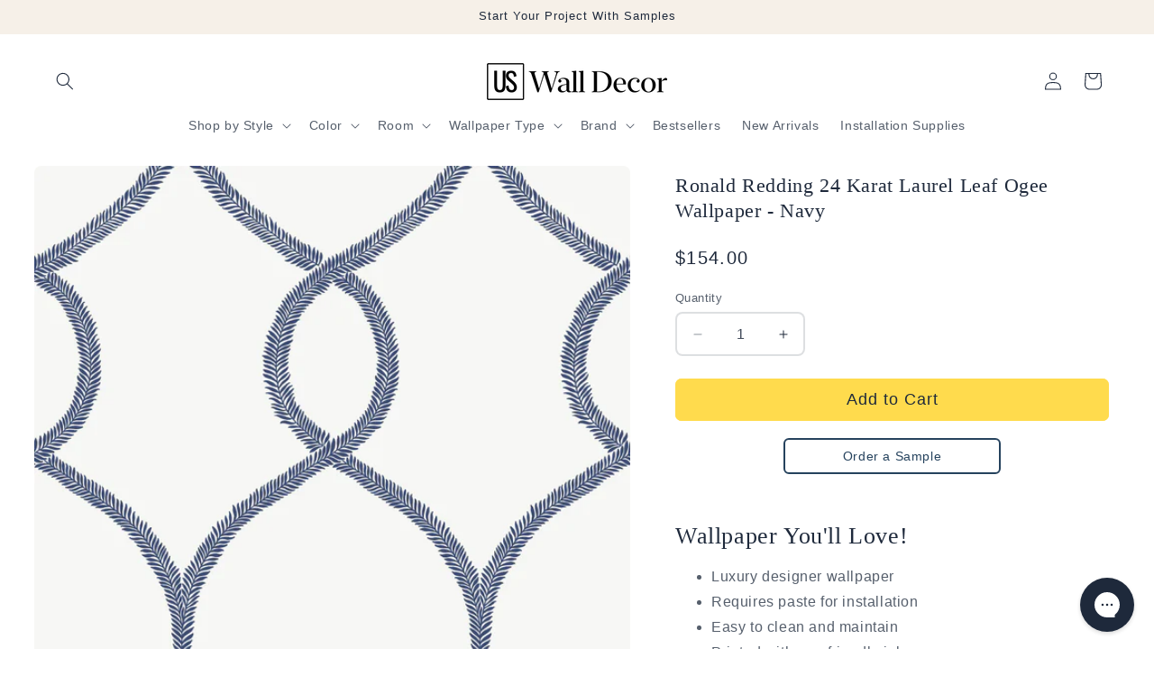

--- FILE ---
content_type: text/html; charset=utf-8
request_url: https://uswalldecor.com/products/kt2232-ronald-redding-24-karat-laurel-leaf-ogee-wallpaper-navy
body_size: 36096
content:
<!doctype html>
<html class="js" lang="en">
  <head>
    <meta charset="utf-8">
    <meta http-equiv="X-UA-Compatible" content="IE=edge">
    <meta name="viewport" content="width=device-width,initial-scale=1">
    <meta name="theme-color" content="">
    <meta name="format-detection" content="telephone=no">
    <link rel="canonical" href="https://uswalldecor.com/products/kt2232-ronald-redding-24-karat-laurel-leaf-ogee-wallpaper-navy"><link rel="icon" type="image/png" href="//uswalldecor.com/cdn/shop/files/uswd-fav_1.png?crop=center&height=32&v=1719850869&width=32"><title>
      KT2232 Ronald Redding 24 Karat Laurel Leaf Ogee Wallpaper - Navy
 &ndash; US Wall Decor</title>

    
      <meta name="description" content="Wallpaper pattern Laurel Leaf Ogee is a classically inspired oversized lattice of entwined laurel leaves and vines. The Ronald Redding 24 Karat collection exemplifies this blend of quiet sophistication and fine quality with the glamour of modern urban living.">
    

    

<meta property="og:site_name" content="US Wall Decor">
<meta property="og:url" content="https://uswalldecor.com/products/kt2232-ronald-redding-24-karat-laurel-leaf-ogee-wallpaper-navy">
<meta property="og:title" content="KT2232 Ronald Redding 24 Karat Laurel Leaf Ogee Wallpaper - Navy">
<meta property="og:type" content="product">
<meta property="og:description" content="Wallpaper pattern Laurel Leaf Ogee is a classically inspired oversized lattice of entwined laurel leaves and vines. The Ronald Redding 24 Karat collection exemplifies this blend of quiet sophistication and fine quality with the glamour of modern urban living."><meta property="og:image" content="http://uswalldecor.com/cdn/shop/products/KT2232_f5b6c45a-ec48-43a3-9b1e-f93aee5e9095.jpg?v=1762530130">
  <meta property="og:image:secure_url" content="https://uswalldecor.com/cdn/shop/products/KT2232_f5b6c45a-ec48-43a3-9b1e-f93aee5e9095.jpg?v=1762530130">
  <meta property="og:image:width" content="1200">
  <meta property="og:image:height" content="1122"><meta property="og:price:amount" content="154.00">
  <meta property="og:price:currency" content="USD"><meta name="twitter:card" content="summary_large_image">
<meta name="twitter:title" content="KT2232 Ronald Redding 24 Karat Laurel Leaf Ogee Wallpaper - Navy">
<meta name="twitter:description" content="Wallpaper pattern Laurel Leaf Ogee is a classically inspired oversized lattice of entwined laurel leaves and vines. The Ronald Redding 24 Karat collection exemplifies this blend of quiet sophistication and fine quality with the glamour of modern urban living.">


    <script src="//uswalldecor.com/cdn/shop/t/48/assets/constants.js?v=132983761750457495441749249404" defer="defer"></script>
    <script src="//uswalldecor.com/cdn/shop/t/48/assets/pubsub.js?v=25310214064522200911749249406" defer="defer"></script>
    <script src="//uswalldecor.com/cdn/shop/t/48/assets/global.js?v=184345515105158409801749249405" defer="defer"></script>
    <script src="//uswalldecor.com/cdn/shop/t/48/assets/details-disclosure.js?v=13653116266235556501749249404" defer="defer"></script>
    <script src="//uswalldecor.com/cdn/shop/t/48/assets/details-modal.js?v=25581673532751508451749249405" defer="defer"></script>
    <script src="//uswalldecor.com/cdn/shop/t/48/assets/search-form.js?v=133129549252120666541749249406" defer="defer"></script><script>window.performance && window.performance.mark && window.performance.mark('shopify.content_for_header.start');</script><meta name="google-site-verification" content="LGKRMQdvLp219wW_AwyBFEMMtAiTFZx5de66OWeYIHg">
<meta id="shopify-digital-wallet" name="shopify-digital-wallet" content="/3144974448/digital_wallets/dialog">
<meta name="shopify-requires-components" content="true" product-ids="7276244303943">
<meta name="shopify-checkout-api-token" content="a576f5b5f20765cff157bb3686cfc40c">
<meta id="in-context-paypal-metadata" data-shop-id="3144974448" data-venmo-supported="false" data-environment="production" data-locale="en_US" data-paypal-v4="true" data-currency="USD">
<link rel="alternate" type="application/json+oembed" href="https://uswalldecor.com/products/kt2232-ronald-redding-24-karat-laurel-leaf-ogee-wallpaper-navy.oembed">
<script async="async" src="/checkouts/internal/preloads.js?locale=en-US"></script>
<link rel="preconnect" href="https://shop.app" crossorigin="anonymous">
<script async="async" src="https://shop.app/checkouts/internal/preloads.js?locale=en-US&shop_id=3144974448" crossorigin="anonymous"></script>
<script id="apple-pay-shop-capabilities" type="application/json">{"shopId":3144974448,"countryCode":"US","currencyCode":"USD","merchantCapabilities":["supports3DS"],"merchantId":"gid:\/\/shopify\/Shop\/3144974448","merchantName":"US Wall Decor","requiredBillingContactFields":["postalAddress","email"],"requiredShippingContactFields":["postalAddress","email"],"shippingType":"shipping","supportedNetworks":["visa","masterCard","amex","discover","elo","jcb"],"total":{"type":"pending","label":"US Wall Decor","amount":"1.00"},"shopifyPaymentsEnabled":true,"supportsSubscriptions":true}</script>
<script id="shopify-features" type="application/json">{"accessToken":"a576f5b5f20765cff157bb3686cfc40c","betas":["rich-media-storefront-analytics"],"domain":"uswalldecor.com","predictiveSearch":true,"shopId":3144974448,"locale":"en"}</script>
<script>var Shopify = Shopify || {};
Shopify.shop = "uswalldecor.myshopify.com";
Shopify.locale = "en";
Shopify.currency = {"active":"USD","rate":"1.0"};
Shopify.country = "US";
Shopify.theme = {"name":"LIVE - pub 6\/25\/25","id":131417899079,"schema_name":"Dawn","schema_version":"15.3.0","theme_store_id":887,"role":"main"};
Shopify.theme.handle = "null";
Shopify.theme.style = {"id":null,"handle":null};
Shopify.cdnHost = "uswalldecor.com/cdn";
Shopify.routes = Shopify.routes || {};
Shopify.routes.root = "/";</script>
<script type="module">!function(o){(o.Shopify=o.Shopify||{}).modules=!0}(window);</script>
<script>!function(o){function n(){var o=[];function n(){o.push(Array.prototype.slice.apply(arguments))}return n.q=o,n}var t=o.Shopify=o.Shopify||{};t.loadFeatures=n(),t.autoloadFeatures=n()}(window);</script>
<script>
  window.ShopifyPay = window.ShopifyPay || {};
  window.ShopifyPay.apiHost = "shop.app\/pay";
  window.ShopifyPay.redirectState = null;
</script>
<script id="shop-js-analytics" type="application/json">{"pageType":"product"}</script>
<script defer="defer" async type="module" src="//uswalldecor.com/cdn/shopifycloud/shop-js/modules/v2/client.init-shop-cart-sync_BT-GjEfc.en.esm.js"></script>
<script defer="defer" async type="module" src="//uswalldecor.com/cdn/shopifycloud/shop-js/modules/v2/chunk.common_D58fp_Oc.esm.js"></script>
<script defer="defer" async type="module" src="//uswalldecor.com/cdn/shopifycloud/shop-js/modules/v2/chunk.modal_xMitdFEc.esm.js"></script>
<script type="module">
  await import("//uswalldecor.com/cdn/shopifycloud/shop-js/modules/v2/client.init-shop-cart-sync_BT-GjEfc.en.esm.js");
await import("//uswalldecor.com/cdn/shopifycloud/shop-js/modules/v2/chunk.common_D58fp_Oc.esm.js");
await import("//uswalldecor.com/cdn/shopifycloud/shop-js/modules/v2/chunk.modal_xMitdFEc.esm.js");

  window.Shopify.SignInWithShop?.initShopCartSync?.({"fedCMEnabled":true,"windoidEnabled":true});

</script>
<script defer="defer" async type="module" src="//uswalldecor.com/cdn/shopifycloud/shop-js/modules/v2/client.payment-terms_Ci9AEqFq.en.esm.js"></script>
<script defer="defer" async type="module" src="//uswalldecor.com/cdn/shopifycloud/shop-js/modules/v2/chunk.common_D58fp_Oc.esm.js"></script>
<script defer="defer" async type="module" src="//uswalldecor.com/cdn/shopifycloud/shop-js/modules/v2/chunk.modal_xMitdFEc.esm.js"></script>
<script type="module">
  await import("//uswalldecor.com/cdn/shopifycloud/shop-js/modules/v2/client.payment-terms_Ci9AEqFq.en.esm.js");
await import("//uswalldecor.com/cdn/shopifycloud/shop-js/modules/v2/chunk.common_D58fp_Oc.esm.js");
await import("//uswalldecor.com/cdn/shopifycloud/shop-js/modules/v2/chunk.modal_xMitdFEc.esm.js");

  
</script>
<script>
  window.Shopify = window.Shopify || {};
  if (!window.Shopify.featureAssets) window.Shopify.featureAssets = {};
  window.Shopify.featureAssets['shop-js'] = {"shop-cart-sync":["modules/v2/client.shop-cart-sync_DZOKe7Ll.en.esm.js","modules/v2/chunk.common_D58fp_Oc.esm.js","modules/v2/chunk.modal_xMitdFEc.esm.js"],"init-fed-cm":["modules/v2/client.init-fed-cm_B6oLuCjv.en.esm.js","modules/v2/chunk.common_D58fp_Oc.esm.js","modules/v2/chunk.modal_xMitdFEc.esm.js"],"shop-cash-offers":["modules/v2/client.shop-cash-offers_D2sdYoxE.en.esm.js","modules/v2/chunk.common_D58fp_Oc.esm.js","modules/v2/chunk.modal_xMitdFEc.esm.js"],"shop-login-button":["modules/v2/client.shop-login-button_QeVjl5Y3.en.esm.js","modules/v2/chunk.common_D58fp_Oc.esm.js","modules/v2/chunk.modal_xMitdFEc.esm.js"],"pay-button":["modules/v2/client.pay-button_DXTOsIq6.en.esm.js","modules/v2/chunk.common_D58fp_Oc.esm.js","modules/v2/chunk.modal_xMitdFEc.esm.js"],"shop-button":["modules/v2/client.shop-button_DQZHx9pm.en.esm.js","modules/v2/chunk.common_D58fp_Oc.esm.js","modules/v2/chunk.modal_xMitdFEc.esm.js"],"avatar":["modules/v2/client.avatar_BTnouDA3.en.esm.js"],"init-windoid":["modules/v2/client.init-windoid_CR1B-cfM.en.esm.js","modules/v2/chunk.common_D58fp_Oc.esm.js","modules/v2/chunk.modal_xMitdFEc.esm.js"],"init-shop-for-new-customer-accounts":["modules/v2/client.init-shop-for-new-customer-accounts_C_vY_xzh.en.esm.js","modules/v2/client.shop-login-button_QeVjl5Y3.en.esm.js","modules/v2/chunk.common_D58fp_Oc.esm.js","modules/v2/chunk.modal_xMitdFEc.esm.js"],"init-shop-email-lookup-coordinator":["modules/v2/client.init-shop-email-lookup-coordinator_BI7n9ZSv.en.esm.js","modules/v2/chunk.common_D58fp_Oc.esm.js","modules/v2/chunk.modal_xMitdFEc.esm.js"],"init-shop-cart-sync":["modules/v2/client.init-shop-cart-sync_BT-GjEfc.en.esm.js","modules/v2/chunk.common_D58fp_Oc.esm.js","modules/v2/chunk.modal_xMitdFEc.esm.js"],"shop-toast-manager":["modules/v2/client.shop-toast-manager_DiYdP3xc.en.esm.js","modules/v2/chunk.common_D58fp_Oc.esm.js","modules/v2/chunk.modal_xMitdFEc.esm.js"],"init-customer-accounts":["modules/v2/client.init-customer-accounts_D9ZNqS-Q.en.esm.js","modules/v2/client.shop-login-button_QeVjl5Y3.en.esm.js","modules/v2/chunk.common_D58fp_Oc.esm.js","modules/v2/chunk.modal_xMitdFEc.esm.js"],"init-customer-accounts-sign-up":["modules/v2/client.init-customer-accounts-sign-up_iGw4briv.en.esm.js","modules/v2/client.shop-login-button_QeVjl5Y3.en.esm.js","modules/v2/chunk.common_D58fp_Oc.esm.js","modules/v2/chunk.modal_xMitdFEc.esm.js"],"shop-follow-button":["modules/v2/client.shop-follow-button_CqMgW2wH.en.esm.js","modules/v2/chunk.common_D58fp_Oc.esm.js","modules/v2/chunk.modal_xMitdFEc.esm.js"],"checkout-modal":["modules/v2/client.checkout-modal_xHeaAweL.en.esm.js","modules/v2/chunk.common_D58fp_Oc.esm.js","modules/v2/chunk.modal_xMitdFEc.esm.js"],"shop-login":["modules/v2/client.shop-login_D91U-Q7h.en.esm.js","modules/v2/chunk.common_D58fp_Oc.esm.js","modules/v2/chunk.modal_xMitdFEc.esm.js"],"lead-capture":["modules/v2/client.lead-capture_BJmE1dJe.en.esm.js","modules/v2/chunk.common_D58fp_Oc.esm.js","modules/v2/chunk.modal_xMitdFEc.esm.js"],"payment-terms":["modules/v2/client.payment-terms_Ci9AEqFq.en.esm.js","modules/v2/chunk.common_D58fp_Oc.esm.js","modules/v2/chunk.modal_xMitdFEc.esm.js"]};
</script>
<script>(function() {
  var isLoaded = false;
  function asyncLoad() {
    if (isLoaded) return;
    isLoaded = true;
    var urls = ["https:\/\/cdn.attn.tv\/uswalldecor\/dtag.js?shop=uswalldecor.myshopify.com","https:\/\/config.gorgias.chat\/bundle-loader\/01GYCCEE7E3H95R5SXKW9VR9QK?source=shopify1click\u0026shop=uswalldecor.myshopify.com","https:\/\/omnisnippet1.com\/platforms\/shopify.js?source=scriptTag\u0026v=2025-05-14T15\u0026shop=uswalldecor.myshopify.com","https:\/\/widgets.juniphq.com\/v1\/junip_shopify.js?shop=uswalldecor.myshopify.com","https:\/\/cdn.9gtb.com\/loader.js?g_cvt_id=023d2b0f-4848-4c54-9bb9-5e08d0cbe787\u0026shop=uswalldecor.myshopify.com"];
    for (var i = 0; i < urls.length; i++) {
      var s = document.createElement('script');
      s.type = 'text/javascript';
      s.async = true;
      s.src = urls[i];
      var x = document.getElementsByTagName('script')[0];
      x.parentNode.insertBefore(s, x);
    }
  };
  if(window.attachEvent) {
    window.attachEvent('onload', asyncLoad);
  } else {
    window.addEventListener('load', asyncLoad, false);
  }
})();</script>
<script id="__st">var __st={"a":3144974448,"offset":-21600,"reqid":"16c71eee-c0a3-4130-9c12-3150d190737e-1769122025","pageurl":"uswalldecor.com\/products\/kt2232-ronald-redding-24-karat-laurel-leaf-ogee-wallpaper-navy","u":"39d2f35113c0","p":"product","rtyp":"product","rid":4957420159047};</script>
<script>window.ShopifyPaypalV4VisibilityTracking = true;</script>
<script id="captcha-bootstrap">!function(){'use strict';const t='contact',e='account',n='new_comment',o=[[t,t],['blogs',n],['comments',n],[t,'customer']],c=[[e,'customer_login'],[e,'guest_login'],[e,'recover_customer_password'],[e,'create_customer']],r=t=>t.map((([t,e])=>`form[action*='/${t}']:not([data-nocaptcha='true']) input[name='form_type'][value='${e}']`)).join(','),a=t=>()=>t?[...document.querySelectorAll(t)].map((t=>t.form)):[];function s(){const t=[...o],e=r(t);return a(e)}const i='password',u='form_key',d=['recaptcha-v3-token','g-recaptcha-response','h-captcha-response',i],f=()=>{try{return window.sessionStorage}catch{return}},m='__shopify_v',_=t=>t.elements[u];function p(t,e,n=!1){try{const o=window.sessionStorage,c=JSON.parse(o.getItem(e)),{data:r}=function(t){const{data:e,action:n}=t;return t[m]||n?{data:e,action:n}:{data:t,action:n}}(c);for(const[e,n]of Object.entries(r))t.elements[e]&&(t.elements[e].value=n);n&&o.removeItem(e)}catch(o){console.error('form repopulation failed',{error:o})}}const l='form_type',E='cptcha';function T(t){t.dataset[E]=!0}const w=window,h=w.document,L='Shopify',v='ce_forms',y='captcha';let A=!1;((t,e)=>{const n=(g='f06e6c50-85a8-45c8-87d0-21a2b65856fe',I='https://cdn.shopify.com/shopifycloud/storefront-forms-hcaptcha/ce_storefront_forms_captcha_hcaptcha.v1.5.2.iife.js',D={infoText:'Protected by hCaptcha',privacyText:'Privacy',termsText:'Terms'},(t,e,n)=>{const o=w[L][v],c=o.bindForm;if(c)return c(t,g,e,D).then(n);var r;o.q.push([[t,g,e,D],n]),r=I,A||(h.body.append(Object.assign(h.createElement('script'),{id:'captcha-provider',async:!0,src:r})),A=!0)});var g,I,D;w[L]=w[L]||{},w[L][v]=w[L][v]||{},w[L][v].q=[],w[L][y]=w[L][y]||{},w[L][y].protect=function(t,e){n(t,void 0,e),T(t)},Object.freeze(w[L][y]),function(t,e,n,w,h,L){const[v,y,A,g]=function(t,e,n){const i=e?o:[],u=t?c:[],d=[...i,...u],f=r(d),m=r(i),_=r(d.filter((([t,e])=>n.includes(e))));return[a(f),a(m),a(_),s()]}(w,h,L),I=t=>{const e=t.target;return e instanceof HTMLFormElement?e:e&&e.form},D=t=>v().includes(t);t.addEventListener('submit',(t=>{const e=I(t);if(!e)return;const n=D(e)&&!e.dataset.hcaptchaBound&&!e.dataset.recaptchaBound,o=_(e),c=g().includes(e)&&(!o||!o.value);(n||c)&&t.preventDefault(),c&&!n&&(function(t){try{if(!f())return;!function(t){const e=f();if(!e)return;const n=_(t);if(!n)return;const o=n.value;o&&e.removeItem(o)}(t);const e=Array.from(Array(32),(()=>Math.random().toString(36)[2])).join('');!function(t,e){_(t)||t.append(Object.assign(document.createElement('input'),{type:'hidden',name:u})),t.elements[u].value=e}(t,e),function(t,e){const n=f();if(!n)return;const o=[...t.querySelectorAll(`input[type='${i}']`)].map((({name:t})=>t)),c=[...d,...o],r={};for(const[a,s]of new FormData(t).entries())c.includes(a)||(r[a]=s);n.setItem(e,JSON.stringify({[m]:1,action:t.action,data:r}))}(t,e)}catch(e){console.error('failed to persist form',e)}}(e),e.submit())}));const S=(t,e)=>{t&&!t.dataset[E]&&(n(t,e.some((e=>e===t))),T(t))};for(const o of['focusin','change'])t.addEventListener(o,(t=>{const e=I(t);D(e)&&S(e,y())}));const B=e.get('form_key'),M=e.get(l),P=B&&M;t.addEventListener('DOMContentLoaded',(()=>{const t=y();if(P)for(const e of t)e.elements[l].value===M&&p(e,B);[...new Set([...A(),...v().filter((t=>'true'===t.dataset.shopifyCaptcha))])].forEach((e=>S(e,t)))}))}(h,new URLSearchParams(w.location.search),n,t,e,['guest_login'])})(!0,!0)}();</script>
<script integrity="sha256-4kQ18oKyAcykRKYeNunJcIwy7WH5gtpwJnB7kiuLZ1E=" data-source-attribution="shopify.loadfeatures" defer="defer" src="//uswalldecor.com/cdn/shopifycloud/storefront/assets/storefront/load_feature-a0a9edcb.js" crossorigin="anonymous"></script>
<script crossorigin="anonymous" defer="defer" src="//uswalldecor.com/cdn/shopifycloud/storefront/assets/shopify_pay/storefront-65b4c6d7.js?v=20250812"></script>
<script data-source-attribution="shopify.dynamic_checkout.dynamic.init">var Shopify=Shopify||{};Shopify.PaymentButton=Shopify.PaymentButton||{isStorefrontPortableWallets:!0,init:function(){window.Shopify.PaymentButton.init=function(){};var t=document.createElement("script");t.src="https://uswalldecor.com/cdn/shopifycloud/portable-wallets/latest/portable-wallets.en.js",t.type="module",document.head.appendChild(t)}};
</script>
<script data-source-attribution="shopify.dynamic_checkout.buyer_consent">
  function portableWalletsHideBuyerConsent(e){var t=document.getElementById("shopify-buyer-consent"),n=document.getElementById("shopify-subscription-policy-button");t&&n&&(t.classList.add("hidden"),t.setAttribute("aria-hidden","true"),n.removeEventListener("click",e))}function portableWalletsShowBuyerConsent(e){var t=document.getElementById("shopify-buyer-consent"),n=document.getElementById("shopify-subscription-policy-button");t&&n&&(t.classList.remove("hidden"),t.removeAttribute("aria-hidden"),n.addEventListener("click",e))}window.Shopify?.PaymentButton&&(window.Shopify.PaymentButton.hideBuyerConsent=portableWalletsHideBuyerConsent,window.Shopify.PaymentButton.showBuyerConsent=portableWalletsShowBuyerConsent);
</script>
<script data-source-attribution="shopify.dynamic_checkout.cart.bootstrap">document.addEventListener("DOMContentLoaded",(function(){function t(){return document.querySelector("shopify-accelerated-checkout-cart, shopify-accelerated-checkout")}if(t())Shopify.PaymentButton.init();else{new MutationObserver((function(e,n){t()&&(Shopify.PaymentButton.init(),n.disconnect())})).observe(document.body,{childList:!0,subtree:!0})}}));
</script>
<link id="shopify-accelerated-checkout-styles" rel="stylesheet" media="screen" href="https://uswalldecor.com/cdn/shopifycloud/portable-wallets/latest/accelerated-checkout-backwards-compat.css" crossorigin="anonymous">
<style id="shopify-accelerated-checkout-cart">
        #shopify-buyer-consent {
  margin-top: 1em;
  display: inline-block;
  width: 100%;
}

#shopify-buyer-consent.hidden {
  display: none;
}

#shopify-subscription-policy-button {
  background: none;
  border: none;
  padding: 0;
  text-decoration: underline;
  font-size: inherit;
  cursor: pointer;
}

#shopify-subscription-policy-button::before {
  box-shadow: none;
}

      </style>
<script id="sections-script" data-sections="header" defer="defer" src="//uswalldecor.com/cdn/shop/t/48/compiled_assets/scripts.js?v=16279"></script>
<script>window.performance && window.performance.mark && window.performance.mark('shopify.content_for_header.end');</script>


    <style data-shopify>
      
      
      
      
      

      
        :root,
        .color-scheme-1 {
          --color-background: 255,255,255;
        
          --gradient-background: #ffffff;
        

        

        --color-foreground: 30,41,59;
        --color-background-contrast: 191,191,191;
        --color-shadow: 0,0,0;
        --color-button: 255,219,77;
        --color-button-text: 30,41,59;
        --color-secondary-button: 255,255,255;
        --color-secondary-button-text: 30,41,59;
        --color-link: 30,41,59;
        --color-badge-foreground: 30,41,59;
        --color-badge-background: 255,255,255;
        --color-badge-border: 30,41,59;
        --payment-terms-background-color: rgb(255 255 255);
      }
      
        
        .color-scheme-2 {
          --color-background: 255,255,255;
        
          --gradient-background: #ffffff;
        

        

        --color-foreground: 255,255,255;
        --color-background-contrast: 191,191,191;
        --color-shadow: 0,0,0;
        --color-button: 255,219,77;
        --color-button-text: 30,41,59;
        --color-secondary-button: 255,255,255;
        --color-secondary-button-text: 0,0,0;
        --color-link: 0,0,0;
        --color-badge-foreground: 255,255,255;
        --color-badge-background: 255,255,255;
        --color-badge-border: 255,255,255;
        --payment-terms-background-color: rgb(255 255 255);
      }
      
        
        .color-scheme-3 {
          --color-background: 36,40,51;
        
          --gradient-background: #242833;
        

        

        --color-foreground: 255,255,255;
        --color-background-contrast: 47,52,66;
        --color-shadow: 18,18,18;
        --color-button: 255,255,255;
        --color-button-text: 0,0,0;
        --color-secondary-button: 36,40,51;
        --color-secondary-button-text: 255,255,255;
        --color-link: 255,255,255;
        --color-badge-foreground: 255,255,255;
        --color-badge-background: 36,40,51;
        --color-badge-border: 255,255,255;
        --payment-terms-background-color: rgb(36 40 51);
      }
      
        
        .color-scheme-4 {
          --color-background: 18,18,18;
        
          --gradient-background: #121212;
        

        

        --color-foreground: 255,255,255;
        --color-background-contrast: 146,146,146;
        --color-shadow: 18,18,18;
        --color-button: 255,255,255;
        --color-button-text: 18,18,18;
        --color-secondary-button: 18,18,18;
        --color-secondary-button-text: 255,255,255;
        --color-link: 255,255,255;
        --color-badge-foreground: 255,255,255;
        --color-badge-background: 18,18,18;
        --color-badge-border: 255,255,255;
        --payment-terms-background-color: rgb(18 18 18);
      }
      
        
        .color-scheme-5 {
          --color-background: 229,231,235;
        
          --gradient-background: #e5e7eb;
        

        

        --color-foreground: 30,41,59;
        --color-background-contrast: 157,164,180;
        --color-shadow: 0,0,0;
        --color-button: 255,255,255;
        --color-button-text: 37,66,93;
        --color-secondary-button: 229,231,235;
        --color-secondary-button-text: 255,255,255;
        --color-link: 255,255,255;
        --color-badge-foreground: 30,41,59;
        --color-badge-background: 229,231,235;
        --color-badge-border: 30,41,59;
        --payment-terms-background-color: rgb(229 231 235);
      }
      
        
        .color-scheme-e794d9c3-c0fa-488a-ad3d-9f1b79d89160 {
          --color-background: 246,240,232;
        
          --gradient-background: #f6f0e8;
        

        

        --color-foreground: 30,41,59;
        --color-background-contrast: 210,180,140;
        --color-shadow: 0,0,0;
        --color-button: 255,219,77;
        --color-button-text: 30,41,59;
        --color-secondary-button: 246,240,232;
        --color-secondary-button-text: 30,41,59;
        --color-link: 30,41,59;
        --color-badge-foreground: 30,41,59;
        --color-badge-background: 246,240,232;
        --color-badge-border: 30,41,59;
        --payment-terms-background-color: rgb(246 240 232);
      }
      
        
        .color-scheme-1a203861-9163-42f5-85b7-c24868e60098 {
          --color-background: 255,244,201;
        
          --gradient-background: #fff4c9;
        

        

        --color-foreground: 30,41,59;
        --color-background-contrast: 255,218,73;
        --color-shadow: 0,0,0;
        --color-button: 255,255,255;
        --color-button-text: 37,66,93;
        --color-secondary-button: 255,244,201;
        --color-secondary-button-text: 37,66,93;
        --color-link: 37,66,93;
        --color-badge-foreground: 30,41,59;
        --color-badge-background: 255,244,201;
        --color-badge-border: 30,41,59;
        --payment-terms-background-color: rgb(255 244 201);
      }
      
        
        .color-scheme-2c37fff3-2fa9-4091-98a7-819de09820f5 {
          --color-background: 237,247,242;
        
          --gradient-background: #edf7f2;
        

        

        --color-foreground: 30,41,59;
        --color-background-contrast: 149,208,178;
        --color-shadow: 0,0,0;
        --color-button: 255,219,77;
        --color-button-text: 30,41,59;
        --color-secondary-button: 237,247,242;
        --color-secondary-button-text: 30,41,59;
        --color-link: 30,41,59;
        --color-badge-foreground: 30,41,59;
        --color-badge-background: 237,247,242;
        --color-badge-border: 30,41,59;
        --payment-terms-background-color: rgb(237 247 242);
      }
      
        
        .color-scheme-57f7cd2e-e6ae-4605-914b-41003c45769f {
          --color-background: 251,249,246;
        
          --gradient-background: #fbf9f6;
        

        

        --color-foreground: 30,41,59;
        --color-background-contrast: 212,190,158;
        --color-shadow: 0,0,0;
        --color-button: 255,219,77;
        --color-button-text: 30,41,59;
        --color-secondary-button: 251,249,246;
        --color-secondary-button-text: 30,41,59;
        --color-link: 30,41,59;
        --color-badge-foreground: 30,41,59;
        --color-badge-background: 251,249,246;
        --color-badge-border: 30,41,59;
        --payment-terms-background-color: rgb(251 249 246);
      }
      
        
        .color-scheme-e69d53b6-6385-4eb4-999e-18ca40b2bb32 {
          --color-background: 249,237,234;
        
          --gradient-background: #f9edea;
        

        

        --color-foreground: 30,41,59;
        --color-background-contrast: 221,152,135;
        --color-shadow: 0,0,0;
        --color-button: 255,219,77;
        --color-button-text: 30,41,59;
        --color-secondary-button: 249,237,234;
        --color-secondary-button-text: 30,41,59;
        --color-link: 30,41,59;
        --color-badge-foreground: 30,41,59;
        --color-badge-background: 249,237,234;
        --color-badge-border: 30,41,59;
        --payment-terms-background-color: rgb(249 237 234);
      }
      
        
        .color-scheme-925ee17d-1622-474d-b2fb-a5f793f940b5 {
          --color-background: 139,30,45;
        
          --gradient-background: #8b1e2d;
        

        

        --color-foreground: 255,255,255;
        --color-background-contrast: 160,35,52;
        --color-shadow: 0,0,0;
        --color-button: 255,219,77;
        --color-button-text: 30,41,59;
        --color-secondary-button: 139,30,45;
        --color-secondary-button-text: 30,41,59;
        --color-link: 30,41,59;
        --color-badge-foreground: 255,255,255;
        --color-badge-background: 139,30,45;
        --color-badge-border: 255,255,255;
        --payment-terms-background-color: rgb(139 30 45);
      }
      

      body, .color-scheme-1, .color-scheme-2, .color-scheme-3, .color-scheme-4, .color-scheme-5, .color-scheme-e794d9c3-c0fa-488a-ad3d-9f1b79d89160, .color-scheme-1a203861-9163-42f5-85b7-c24868e60098, .color-scheme-2c37fff3-2fa9-4091-98a7-819de09820f5, .color-scheme-57f7cd2e-e6ae-4605-914b-41003c45769f, .color-scheme-e69d53b6-6385-4eb4-999e-18ca40b2bb32, .color-scheme-925ee17d-1622-474d-b2fb-a5f793f940b5 {
        color: rgba(var(--color-foreground), 0.75);
        background-color: rgb(var(--color-background));
      }

      :root {
        --font-body-family: "system_ui", -apple-system, 'Segoe UI', Roboto, 'Helvetica Neue', 'Noto Sans', 'Liberation Sans', Arial, sans-serif, 'Apple Color Emoji', 'Segoe UI Emoji', 'Segoe UI Symbol', 'Noto Color Emoji';
        --font-body-style: normal;
        --font-body-weight: 400;
        --font-body-weight-bold: 700;

        --font-heading-family: "system_ui", -apple-system, 'Segoe UI', Roboto, 'Helvetica Neue', 'Noto Sans', 'Liberation Sans', Arial, sans-serif, 'Apple Color Emoji', 'Segoe UI Emoji', 'Segoe UI Symbol', 'Noto Color Emoji';
        --font-heading-style: normal;
        --font-heading-weight: 400;

        --font-body-scale: 1.0;
        --font-heading-scale: 1.0;

        --media-padding: px;
        --media-border-opacity: 0.0;
        --media-border-width: 0px;
        --media-radius: 8px;
        --media-shadow-opacity: 0.0;
        --media-shadow-horizontal-offset: 0px;
        --media-shadow-vertical-offset: 0px;
        --media-shadow-blur-radius: 0px;
        --media-shadow-visible: 0;

        --page-width: 140rem;
        --page-width-margin: 0rem;

        --product-card-image-padding: 0.0rem;
        --product-card-corner-radius: 0.8rem;
        --product-card-text-alignment: left;
        --product-card-border-width: 0.0rem;
        --product-card-border-opacity: 0.0;
        --product-card-shadow-opacity: 0.0;
        --product-card-shadow-visible: 0;
        --product-card-shadow-horizontal-offset: 0.0rem;
        --product-card-shadow-vertical-offset: 0.0rem;
        --product-card-shadow-blur-radius: 0.0rem;

        --collection-card-image-padding: 0.0rem;
        --collection-card-corner-radius: 0.8rem;
        --collection-card-text-alignment: left;
        --collection-card-border-width: 0.1rem;
        --collection-card-border-opacity: 0.15;
        --collection-card-shadow-opacity: 0.0;
        --collection-card-shadow-visible: 0;
        --collection-card-shadow-horizontal-offset: 0.0rem;
        --collection-card-shadow-vertical-offset: 0.0rem;
        --collection-card-shadow-blur-radius: 0.0rem;

        --blog-card-image-padding: 0.8rem;
        --blog-card-corner-radius: 0.0rem;
        --blog-card-text-alignment: left;
        --blog-card-border-width: 0.0rem;
        --blog-card-border-opacity: 0.0;
        --blog-card-shadow-opacity: 0.0;
        --blog-card-shadow-visible: 0;
        --blog-card-shadow-horizontal-offset: 0.0rem;
        --blog-card-shadow-vertical-offset: 0.0rem;
        --blog-card-shadow-blur-radius: 0.0rem;

        --badge-corner-radius: 4.0rem;

        --popup-border-width: 1px;
        --popup-border-opacity: 0.15;
        --popup-corner-radius: 8px;
        --popup-shadow-opacity: 0.2;
        --popup-shadow-horizontal-offset: 0px;
        --popup-shadow-vertical-offset: 8px;
        --popup-shadow-blur-radius: 20px;

        --drawer-border-width: 1px;
        --drawer-border-opacity: 0.1;
        --drawer-shadow-opacity: 0.0;
        --drawer-shadow-horizontal-offset: 0px;
        --drawer-shadow-vertical-offset: 4px;
        --drawer-shadow-blur-radius: 5px;

        --spacing-sections-desktop: 8px;
        --spacing-sections-mobile: 8px;

        --grid-desktop-vertical-spacing: 32px;
        --grid-desktop-horizontal-spacing: 24px;
        --grid-mobile-vertical-spacing: 16px;
        --grid-mobile-horizontal-spacing: 12px;

        --text-boxes-border-opacity: 0.0;
        --text-boxes-border-width: 0px;
        --text-boxes-radius: 8px;
        --text-boxes-shadow-opacity: 0.0;
        --text-boxes-shadow-visible: 0;
        --text-boxes-shadow-horizontal-offset: 0px;
        --text-boxes-shadow-vertical-offset: 0px;
        --text-boxes-shadow-blur-radius: 0px;

        --buttons-radius: 6px;
        --buttons-radius-outset: 7px;
        --buttons-border-width: 1px;
        --buttons-border-opacity: 1.0;
        --buttons-shadow-opacity: 0.0;
        --buttons-shadow-visible: 0;
        --buttons-shadow-horizontal-offset: 0px;
        --buttons-shadow-vertical-offset: 0px;
        --buttons-shadow-blur-radius: 0px;
        --buttons-border-offset: 0.3px;

        --inputs-radius: 6px;
        --inputs-border-width: 2px;
        --inputs-border-opacity: 0.15;
        --inputs-shadow-opacity: 0.0;
        --inputs-shadow-horizontal-offset: 0px;
        --inputs-margin-offset: 0px;
        --inputs-shadow-vertical-offset: 0px;
        --inputs-shadow-blur-radius: 0px;
        --inputs-radius-outset: 8px;

        --variant-pills-radius: 6px;
        --variant-pills-border-width: 2px;
        --variant-pills-border-opacity: 0.15;
        --variant-pills-shadow-opacity: 0.0;
        --variant-pills-shadow-horizontal-offset: 0px;
        --variant-pills-shadow-vertical-offset: 0px;
        --variant-pills-shadow-blur-radius: 0px;
      }

      *,
      *::before,
      *::after {
        box-sizing: inherit;
      }

      html {
        box-sizing: border-box;
        font-size: calc(var(--font-body-scale) * 62.5%);
        height: 100%;
      }

      body {
        display: grid;
        grid-template-rows: auto auto 1fr auto;
        grid-template-columns: 100%;
        min-height: 100%;
        margin: 0;
        font-size: 1.5rem;
        letter-spacing: 0.06rem;
        line-height: calc(1 + 0.8 / var(--font-body-scale));
        font-family: var(--font-body-family);
        font-style: var(--font-body-style);
        font-weight: var(--font-body-weight);
      }

      @media screen and (min-width: 750px) {
        body {
          font-size: 1.6rem;
        }
      }
    </style>

    <link href="//uswalldecor.com/cdn/shop/t/48/assets/base.css?v=43925458110887164411753755435" rel="stylesheet" type="text/css" media="all" />
    <link rel="stylesheet" href="//uswalldecor.com/cdn/shop/t/48/assets/component-cart-items.css?v=123238115697927560811749249404" media="print" onload="this.media='all'"><link
        rel="stylesheet"
        href="//uswalldecor.com/cdn/shop/t/48/assets/component-predictive-search.css?v=118923337488134913561749249404"
        media="print"
        onload="this.media='all'"
      ><script>
      if (Shopify.designMode) {
        document.documentElement.classList.add('shopify-design-mode');
      }
    </script>
  <link href="https://monorail-edge.shopifysvc.com" rel="dns-prefetch">
<script>(function(){if ("sendBeacon" in navigator && "performance" in window) {try {var session_token_from_headers = performance.getEntriesByType('navigation')[0].serverTiming.find(x => x.name == '_s').description;} catch {var session_token_from_headers = undefined;}var session_cookie_matches = document.cookie.match(/_shopify_s=([^;]*)/);var session_token_from_cookie = session_cookie_matches && session_cookie_matches.length === 2 ? session_cookie_matches[1] : "";var session_token = session_token_from_headers || session_token_from_cookie || "";function handle_abandonment_event(e) {var entries = performance.getEntries().filter(function(entry) {return /monorail-edge.shopifysvc.com/.test(entry.name);});if (!window.abandonment_tracked && entries.length === 0) {window.abandonment_tracked = true;var currentMs = Date.now();var navigation_start = performance.timing.navigationStart;var payload = {shop_id: 3144974448,url: window.location.href,navigation_start,duration: currentMs - navigation_start,session_token,page_type: "product"};window.navigator.sendBeacon("https://monorail-edge.shopifysvc.com/v1/produce", JSON.stringify({schema_id: "online_store_buyer_site_abandonment/1.1",payload: payload,metadata: {event_created_at_ms: currentMs,event_sent_at_ms: currentMs}}));}}window.addEventListener('pagehide', handle_abandonment_event);}}());</script>
<script id="web-pixels-manager-setup">(function e(e,d,r,n,o){if(void 0===o&&(o={}),!Boolean(null===(a=null===(i=window.Shopify)||void 0===i?void 0:i.analytics)||void 0===a?void 0:a.replayQueue)){var i,a;window.Shopify=window.Shopify||{};var t=window.Shopify;t.analytics=t.analytics||{};var s=t.analytics;s.replayQueue=[],s.publish=function(e,d,r){return s.replayQueue.push([e,d,r]),!0};try{self.performance.mark("wpm:start")}catch(e){}var l=function(){var e={modern:/Edge?\/(1{2}[4-9]|1[2-9]\d|[2-9]\d{2}|\d{4,})\.\d+(\.\d+|)|Firefox\/(1{2}[4-9]|1[2-9]\d|[2-9]\d{2}|\d{4,})\.\d+(\.\d+|)|Chrom(ium|e)\/(9{2}|\d{3,})\.\d+(\.\d+|)|(Maci|X1{2}).+ Version\/(15\.\d+|(1[6-9]|[2-9]\d|\d{3,})\.\d+)([,.]\d+|)( \(\w+\)|)( Mobile\/\w+|) Safari\/|Chrome.+OPR\/(9{2}|\d{3,})\.\d+\.\d+|(CPU[ +]OS|iPhone[ +]OS|CPU[ +]iPhone|CPU IPhone OS|CPU iPad OS)[ +]+(15[._]\d+|(1[6-9]|[2-9]\d|\d{3,})[._]\d+)([._]\d+|)|Android:?[ /-](13[3-9]|1[4-9]\d|[2-9]\d{2}|\d{4,})(\.\d+|)(\.\d+|)|Android.+Firefox\/(13[5-9]|1[4-9]\d|[2-9]\d{2}|\d{4,})\.\d+(\.\d+|)|Android.+Chrom(ium|e)\/(13[3-9]|1[4-9]\d|[2-9]\d{2}|\d{4,})\.\d+(\.\d+|)|SamsungBrowser\/([2-9]\d|\d{3,})\.\d+/,legacy:/Edge?\/(1[6-9]|[2-9]\d|\d{3,})\.\d+(\.\d+|)|Firefox\/(5[4-9]|[6-9]\d|\d{3,})\.\d+(\.\d+|)|Chrom(ium|e)\/(5[1-9]|[6-9]\d|\d{3,})\.\d+(\.\d+|)([\d.]+$|.*Safari\/(?![\d.]+ Edge\/[\d.]+$))|(Maci|X1{2}).+ Version\/(10\.\d+|(1[1-9]|[2-9]\d|\d{3,})\.\d+)([,.]\d+|)( \(\w+\)|)( Mobile\/\w+|) Safari\/|Chrome.+OPR\/(3[89]|[4-9]\d|\d{3,})\.\d+\.\d+|(CPU[ +]OS|iPhone[ +]OS|CPU[ +]iPhone|CPU IPhone OS|CPU iPad OS)[ +]+(10[._]\d+|(1[1-9]|[2-9]\d|\d{3,})[._]\d+)([._]\d+|)|Android:?[ /-](13[3-9]|1[4-9]\d|[2-9]\d{2}|\d{4,})(\.\d+|)(\.\d+|)|Mobile Safari.+OPR\/([89]\d|\d{3,})\.\d+\.\d+|Android.+Firefox\/(13[5-9]|1[4-9]\d|[2-9]\d{2}|\d{4,})\.\d+(\.\d+|)|Android.+Chrom(ium|e)\/(13[3-9]|1[4-9]\d|[2-9]\d{2}|\d{4,})\.\d+(\.\d+|)|Android.+(UC? ?Browser|UCWEB|U3)[ /]?(15\.([5-9]|\d{2,})|(1[6-9]|[2-9]\d|\d{3,})\.\d+)\.\d+|SamsungBrowser\/(5\.\d+|([6-9]|\d{2,})\.\d+)|Android.+MQ{2}Browser\/(14(\.(9|\d{2,})|)|(1[5-9]|[2-9]\d|\d{3,})(\.\d+|))(\.\d+|)|K[Aa][Ii]OS\/(3\.\d+|([4-9]|\d{2,})\.\d+)(\.\d+|)/},d=e.modern,r=e.legacy,n=navigator.userAgent;return n.match(d)?"modern":n.match(r)?"legacy":"unknown"}(),u="modern"===l?"modern":"legacy",c=(null!=n?n:{modern:"",legacy:""})[u],f=function(e){return[e.baseUrl,"/wpm","/b",e.hashVersion,"modern"===e.buildTarget?"m":"l",".js"].join("")}({baseUrl:d,hashVersion:r,buildTarget:u}),m=function(e){var d=e.version,r=e.bundleTarget,n=e.surface,o=e.pageUrl,i=e.monorailEndpoint;return{emit:function(e){var a=e.status,t=e.errorMsg,s=(new Date).getTime(),l=JSON.stringify({metadata:{event_sent_at_ms:s},events:[{schema_id:"web_pixels_manager_load/3.1",payload:{version:d,bundle_target:r,page_url:o,status:a,surface:n,error_msg:t},metadata:{event_created_at_ms:s}}]});if(!i)return console&&console.warn&&console.warn("[Web Pixels Manager] No Monorail endpoint provided, skipping logging."),!1;try{return self.navigator.sendBeacon.bind(self.navigator)(i,l)}catch(e){}var u=new XMLHttpRequest;try{return u.open("POST",i,!0),u.setRequestHeader("Content-Type","text/plain"),u.send(l),!0}catch(e){return console&&console.warn&&console.warn("[Web Pixels Manager] Got an unhandled error while logging to Monorail."),!1}}}}({version:r,bundleTarget:l,surface:e.surface,pageUrl:self.location.href,monorailEndpoint:e.monorailEndpoint});try{o.browserTarget=l,function(e){var d=e.src,r=e.async,n=void 0===r||r,o=e.onload,i=e.onerror,a=e.sri,t=e.scriptDataAttributes,s=void 0===t?{}:t,l=document.createElement("script"),u=document.querySelector("head"),c=document.querySelector("body");if(l.async=n,l.src=d,a&&(l.integrity=a,l.crossOrigin="anonymous"),s)for(var f in s)if(Object.prototype.hasOwnProperty.call(s,f))try{l.dataset[f]=s[f]}catch(e){}if(o&&l.addEventListener("load",o),i&&l.addEventListener("error",i),u)u.appendChild(l);else{if(!c)throw new Error("Did not find a head or body element to append the script");c.appendChild(l)}}({src:f,async:!0,onload:function(){if(!function(){var e,d;return Boolean(null===(d=null===(e=window.Shopify)||void 0===e?void 0:e.analytics)||void 0===d?void 0:d.initialized)}()){var d=window.webPixelsManager.init(e)||void 0;if(d){var r=window.Shopify.analytics;r.replayQueue.forEach((function(e){var r=e[0],n=e[1],o=e[2];d.publishCustomEvent(r,n,o)})),r.replayQueue=[],r.publish=d.publishCustomEvent,r.visitor=d.visitor,r.initialized=!0}}},onerror:function(){return m.emit({status:"failed",errorMsg:"".concat(f," has failed to load")})},sri:function(e){var d=/^sha384-[A-Za-z0-9+/=]+$/;return"string"==typeof e&&d.test(e)}(c)?c:"",scriptDataAttributes:o}),m.emit({status:"loading"})}catch(e){m.emit({status:"failed",errorMsg:(null==e?void 0:e.message)||"Unknown error"})}}})({shopId: 3144974448,storefrontBaseUrl: "https://uswalldecor.com",extensionsBaseUrl: "https://extensions.shopifycdn.com/cdn/shopifycloud/web-pixels-manager",monorailEndpoint: "https://monorail-edge.shopifysvc.com/unstable/produce_batch",surface: "storefront-renderer",enabledBetaFlags: ["2dca8a86"],webPixelsConfigList: [{"id":"504135751","configuration":"{\"config\":\"{\\\"google_tag_ids\\\":[\\\"G-HCV24ZTK5E\\\",\\\"AW-933742881\\\",\\\"GT-MB83N33M\\\"],\\\"target_country\\\":\\\"ZZ\\\",\\\"gtag_events\\\":[{\\\"type\\\":\\\"begin_checkout\\\",\\\"action_label\\\":[\\\"G-HCV24ZTK5E\\\",\\\"AW-933742881\\\/VDsaCIrhkccaEKGSn70D\\\"]},{\\\"type\\\":\\\"search\\\",\\\"action_label\\\":[\\\"G-HCV24ZTK5E\\\",\\\"AW-933742881\\\/OPd3CJbhkccaEKGSn70D\\\"]},{\\\"type\\\":\\\"view_item\\\",\\\"action_label\\\":[\\\"G-HCV24ZTK5E\\\",\\\"AW-933742881\\\/P1BSCJPhkccaEKGSn70D\\\",\\\"MC-B3THD3H26E\\\"]},{\\\"type\\\":\\\"purchase\\\",\\\"action_label\\\":[\\\"G-HCV24ZTK5E\\\",\\\"AW-933742881\\\/zsAYCI_gkccaEKGSn70D\\\",\\\"MC-B3THD3H26E\\\"]},{\\\"type\\\":\\\"page_view\\\",\\\"action_label\\\":[\\\"G-HCV24ZTK5E\\\",\\\"AW-933742881\\\/2RahCJDhkccaEKGSn70D\\\",\\\"MC-B3THD3H26E\\\"]},{\\\"type\\\":\\\"add_payment_info\\\",\\\"action_label\\\":[\\\"G-HCV24ZTK5E\\\",\\\"AW-933742881\\\/bxq8CJnhkccaEKGSn70D\\\"]},{\\\"type\\\":\\\"add_to_cart\\\",\\\"action_label\\\":[\\\"G-HCV24ZTK5E\\\",\\\"AW-933742881\\\/OdepCI3hkccaEKGSn70D\\\"]}],\\\"enable_monitoring_mode\\\":false}\"}","eventPayloadVersion":"v1","runtimeContext":"OPEN","scriptVersion":"b2a88bafab3e21179ed38636efcd8a93","type":"APP","apiClientId":1780363,"privacyPurposes":[],"dataSharingAdjustments":{"protectedCustomerApprovalScopes":["read_customer_address","read_customer_email","read_customer_name","read_customer_personal_data","read_customer_phone"]}},{"id":"102662215","configuration":"{\"pixel_id\":\"442673656629083\",\"pixel_type\":\"facebook_pixel\",\"metaapp_system_user_token\":\"-\"}","eventPayloadVersion":"v1","runtimeContext":"OPEN","scriptVersion":"ca16bc87fe92b6042fbaa3acc2fbdaa6","type":"APP","apiClientId":2329312,"privacyPurposes":["ANALYTICS","MARKETING","SALE_OF_DATA"],"dataSharingAdjustments":{"protectedCustomerApprovalScopes":["read_customer_address","read_customer_email","read_customer_name","read_customer_personal_data","read_customer_phone"]}},{"id":"54886471","configuration":"{\"apiURL\":\"https:\/\/api.omnisend.com\",\"appURL\":\"https:\/\/app.omnisend.com\",\"brandID\":\"5cd3afd08653ed3e50c954a8\",\"trackingURL\":\"https:\/\/wt.omnisendlink.com\"}","eventPayloadVersion":"v1","runtimeContext":"STRICT","scriptVersion":"aa9feb15e63a302383aa48b053211bbb","type":"APP","apiClientId":186001,"privacyPurposes":["ANALYTICS","MARKETING","SALE_OF_DATA"],"dataSharingAdjustments":{"protectedCustomerApprovalScopes":["read_customer_address","read_customer_email","read_customer_name","read_customer_personal_data","read_customer_phone"]}},{"id":"30146631","configuration":"{\"tagID\":\"2613373419593\"}","eventPayloadVersion":"v1","runtimeContext":"STRICT","scriptVersion":"18031546ee651571ed29edbe71a3550b","type":"APP","apiClientId":3009811,"privacyPurposes":["ANALYTICS","MARKETING","SALE_OF_DATA"],"dataSharingAdjustments":{"protectedCustomerApprovalScopes":["read_customer_address","read_customer_email","read_customer_name","read_customer_personal_data","read_customer_phone"]}},{"id":"64290887","eventPayloadVersion":"v1","runtimeContext":"LAX","scriptVersion":"1","type":"CUSTOM","privacyPurposes":["ANALYTICS"],"name":"Google Analytics tag (migrated)"},{"id":"shopify-app-pixel","configuration":"{}","eventPayloadVersion":"v1","runtimeContext":"STRICT","scriptVersion":"0450","apiClientId":"shopify-pixel","type":"APP","privacyPurposes":["ANALYTICS","MARKETING"]},{"id":"shopify-custom-pixel","eventPayloadVersion":"v1","runtimeContext":"LAX","scriptVersion":"0450","apiClientId":"shopify-pixel","type":"CUSTOM","privacyPurposes":["ANALYTICS","MARKETING"]}],isMerchantRequest: false,initData: {"shop":{"name":"US Wall Decor","paymentSettings":{"currencyCode":"USD"},"myshopifyDomain":"uswalldecor.myshopify.com","countryCode":"US","storefrontUrl":"https:\/\/uswalldecor.com"},"customer":null,"cart":null,"checkout":null,"productVariants":[{"price":{"amount":154.0,"currencyCode":"USD"},"product":{"title":"Ronald Redding 24 Karat Laurel Leaf Ogee Wallpaper - Navy","vendor":"York","id":"4957420159047","untranslatedTitle":"Ronald Redding 24 Karat Laurel Leaf Ogee Wallpaper - Navy","url":"\/products\/kt2232-ronald-redding-24-karat-laurel-leaf-ogee-wallpaper-navy","type":"Roll"},"id":"32768423297095","image":{"src":"\/\/uswalldecor.com\/cdn\/shop\/products\/KT2232_f5b6c45a-ec48-43a3-9b1e-f93aee5e9095.jpg?v=1762530130"},"sku":"KT2232","title":"Default Title","untranslatedTitle":"Default Title"}],"purchasingCompany":null},},"https://uswalldecor.com/cdn","fcfee988w5aeb613cpc8e4bc33m6693e112",{"modern":"","legacy":""},{"shopId":"3144974448","storefrontBaseUrl":"https:\/\/uswalldecor.com","extensionBaseUrl":"https:\/\/extensions.shopifycdn.com\/cdn\/shopifycloud\/web-pixels-manager","surface":"storefront-renderer","enabledBetaFlags":"[\"2dca8a86\"]","isMerchantRequest":"false","hashVersion":"fcfee988w5aeb613cpc8e4bc33m6693e112","publish":"custom","events":"[[\"page_viewed\",{}],[\"product_viewed\",{\"productVariant\":{\"price\":{\"amount\":154.0,\"currencyCode\":\"USD\"},\"product\":{\"title\":\"Ronald Redding 24 Karat Laurel Leaf Ogee Wallpaper - Navy\",\"vendor\":\"York\",\"id\":\"4957420159047\",\"untranslatedTitle\":\"Ronald Redding 24 Karat Laurel Leaf Ogee Wallpaper - Navy\",\"url\":\"\/products\/kt2232-ronald-redding-24-karat-laurel-leaf-ogee-wallpaper-navy\",\"type\":\"Roll\"},\"id\":\"32768423297095\",\"image\":{\"src\":\"\/\/uswalldecor.com\/cdn\/shop\/products\/KT2232_f5b6c45a-ec48-43a3-9b1e-f93aee5e9095.jpg?v=1762530130\"},\"sku\":\"KT2232\",\"title\":\"Default Title\",\"untranslatedTitle\":\"Default Title\"}}]]"});</script><script>
  window.ShopifyAnalytics = window.ShopifyAnalytics || {};
  window.ShopifyAnalytics.meta = window.ShopifyAnalytics.meta || {};
  window.ShopifyAnalytics.meta.currency = 'USD';
  var meta = {"product":{"id":4957420159047,"gid":"gid:\/\/shopify\/Product\/4957420159047","vendor":"York","type":"Roll","handle":"kt2232-ronald-redding-24-karat-laurel-leaf-ogee-wallpaper-navy","variants":[{"id":32768423297095,"price":15400,"name":"Ronald Redding 24 Karat Laurel Leaf Ogee Wallpaper - Navy","public_title":null,"sku":"KT2232"}],"remote":false},"page":{"pageType":"product","resourceType":"product","resourceId":4957420159047,"requestId":"16c71eee-c0a3-4130-9c12-3150d190737e-1769122025"}};
  for (var attr in meta) {
    window.ShopifyAnalytics.meta[attr] = meta[attr];
  }
</script>
<script class="analytics">
  (function () {
    var customDocumentWrite = function(content) {
      var jquery = null;

      if (window.jQuery) {
        jquery = window.jQuery;
      } else if (window.Checkout && window.Checkout.$) {
        jquery = window.Checkout.$;
      }

      if (jquery) {
        jquery('body').append(content);
      }
    };

    var hasLoggedConversion = function(token) {
      if (token) {
        return document.cookie.indexOf('loggedConversion=' + token) !== -1;
      }
      return false;
    }

    var setCookieIfConversion = function(token) {
      if (token) {
        var twoMonthsFromNow = new Date(Date.now());
        twoMonthsFromNow.setMonth(twoMonthsFromNow.getMonth() + 2);

        document.cookie = 'loggedConversion=' + token + '; expires=' + twoMonthsFromNow;
      }
    }

    var trekkie = window.ShopifyAnalytics.lib = window.trekkie = window.trekkie || [];
    if (trekkie.integrations) {
      return;
    }
    trekkie.methods = [
      'identify',
      'page',
      'ready',
      'track',
      'trackForm',
      'trackLink'
    ];
    trekkie.factory = function(method) {
      return function() {
        var args = Array.prototype.slice.call(arguments);
        args.unshift(method);
        trekkie.push(args);
        return trekkie;
      };
    };
    for (var i = 0; i < trekkie.methods.length; i++) {
      var key = trekkie.methods[i];
      trekkie[key] = trekkie.factory(key);
    }
    trekkie.load = function(config) {
      trekkie.config = config || {};
      trekkie.config.initialDocumentCookie = document.cookie;
      var first = document.getElementsByTagName('script')[0];
      var script = document.createElement('script');
      script.type = 'text/javascript';
      script.onerror = function(e) {
        var scriptFallback = document.createElement('script');
        scriptFallback.type = 'text/javascript';
        scriptFallback.onerror = function(error) {
                var Monorail = {
      produce: function produce(monorailDomain, schemaId, payload) {
        var currentMs = new Date().getTime();
        var event = {
          schema_id: schemaId,
          payload: payload,
          metadata: {
            event_created_at_ms: currentMs,
            event_sent_at_ms: currentMs
          }
        };
        return Monorail.sendRequest("https://" + monorailDomain + "/v1/produce", JSON.stringify(event));
      },
      sendRequest: function sendRequest(endpointUrl, payload) {
        // Try the sendBeacon API
        if (window && window.navigator && typeof window.navigator.sendBeacon === 'function' && typeof window.Blob === 'function' && !Monorail.isIos12()) {
          var blobData = new window.Blob([payload], {
            type: 'text/plain'
          });

          if (window.navigator.sendBeacon(endpointUrl, blobData)) {
            return true;
          } // sendBeacon was not successful

        } // XHR beacon

        var xhr = new XMLHttpRequest();

        try {
          xhr.open('POST', endpointUrl);
          xhr.setRequestHeader('Content-Type', 'text/plain');
          xhr.send(payload);
        } catch (e) {
          console.log(e);
        }

        return false;
      },
      isIos12: function isIos12() {
        return window.navigator.userAgent.lastIndexOf('iPhone; CPU iPhone OS 12_') !== -1 || window.navigator.userAgent.lastIndexOf('iPad; CPU OS 12_') !== -1;
      }
    };
    Monorail.produce('monorail-edge.shopifysvc.com',
      'trekkie_storefront_load_errors/1.1',
      {shop_id: 3144974448,
      theme_id: 131417899079,
      app_name: "storefront",
      context_url: window.location.href,
      source_url: "//uswalldecor.com/cdn/s/trekkie.storefront.8d95595f799fbf7e1d32231b9a28fd43b70c67d3.min.js"});

        };
        scriptFallback.async = true;
        scriptFallback.src = '//uswalldecor.com/cdn/s/trekkie.storefront.8d95595f799fbf7e1d32231b9a28fd43b70c67d3.min.js';
        first.parentNode.insertBefore(scriptFallback, first);
      };
      script.async = true;
      script.src = '//uswalldecor.com/cdn/s/trekkie.storefront.8d95595f799fbf7e1d32231b9a28fd43b70c67d3.min.js';
      first.parentNode.insertBefore(script, first);
    };
    trekkie.load(
      {"Trekkie":{"appName":"storefront","development":false,"defaultAttributes":{"shopId":3144974448,"isMerchantRequest":null,"themeId":131417899079,"themeCityHash":"4629809357939094409","contentLanguage":"en","currency":"USD"},"isServerSideCookieWritingEnabled":true,"monorailRegion":"shop_domain","enabledBetaFlags":["65f19447","bdb960ec"]},"Session Attribution":{},"S2S":{"facebookCapiEnabled":true,"source":"trekkie-storefront-renderer","apiClientId":580111}}
    );

    var loaded = false;
    trekkie.ready(function() {
      if (loaded) return;
      loaded = true;

      window.ShopifyAnalytics.lib = window.trekkie;

      var originalDocumentWrite = document.write;
      document.write = customDocumentWrite;
      try { window.ShopifyAnalytics.merchantGoogleAnalytics.call(this); } catch(error) {};
      document.write = originalDocumentWrite;

      window.ShopifyAnalytics.lib.page(null,{"pageType":"product","resourceType":"product","resourceId":4957420159047,"requestId":"16c71eee-c0a3-4130-9c12-3150d190737e-1769122025","shopifyEmitted":true});

      var match = window.location.pathname.match(/checkouts\/(.+)\/(thank_you|post_purchase)/)
      var token = match? match[1]: undefined;
      if (!hasLoggedConversion(token)) {
        setCookieIfConversion(token);
        window.ShopifyAnalytics.lib.track("Viewed Product",{"currency":"USD","variantId":32768423297095,"productId":4957420159047,"productGid":"gid:\/\/shopify\/Product\/4957420159047","name":"Ronald Redding 24 Karat Laurel Leaf Ogee Wallpaper - Navy","price":"154.00","sku":"KT2232","brand":"York","variant":null,"category":"Roll","nonInteraction":true,"remote":false},undefined,undefined,{"shopifyEmitted":true});
      window.ShopifyAnalytics.lib.track("monorail:\/\/trekkie_storefront_viewed_product\/1.1",{"currency":"USD","variantId":32768423297095,"productId":4957420159047,"productGid":"gid:\/\/shopify\/Product\/4957420159047","name":"Ronald Redding 24 Karat Laurel Leaf Ogee Wallpaper - Navy","price":"154.00","sku":"KT2232","brand":"York","variant":null,"category":"Roll","nonInteraction":true,"remote":false,"referer":"https:\/\/uswalldecor.com\/products\/kt2232-ronald-redding-24-karat-laurel-leaf-ogee-wallpaper-navy"});
      }
    });


        var eventsListenerScript = document.createElement('script');
        eventsListenerScript.async = true;
        eventsListenerScript.src = "//uswalldecor.com/cdn/shopifycloud/storefront/assets/shop_events_listener-3da45d37.js";
        document.getElementsByTagName('head')[0].appendChild(eventsListenerScript);

})();</script>
  <script>
  if (!window.ga || (window.ga && typeof window.ga !== 'function')) {
    window.ga = function ga() {
      (window.ga.q = window.ga.q || []).push(arguments);
      if (window.Shopify && window.Shopify.analytics && typeof window.Shopify.analytics.publish === 'function') {
        window.Shopify.analytics.publish("ga_stub_called", {}, {sendTo: "google_osp_migration"});
      }
      console.error("Shopify's Google Analytics stub called with:", Array.from(arguments), "\nSee https://help.shopify.com/manual/promoting-marketing/pixels/pixel-migration#google for more information.");
    };
    if (window.Shopify && window.Shopify.analytics && typeof window.Shopify.analytics.publish === 'function') {
      window.Shopify.analytics.publish("ga_stub_initialized", {}, {sendTo: "google_osp_migration"});
    }
  }
</script>
<script
  defer
  src="https://uswalldecor.com/cdn/shopifycloud/perf-kit/shopify-perf-kit-3.0.4.min.js"
  data-application="storefront-renderer"
  data-shop-id="3144974448"
  data-render-region="gcp-us-central1"
  data-page-type="product"
  data-theme-instance-id="131417899079"
  data-theme-name="Dawn"
  data-theme-version="15.3.0"
  data-monorail-region="shop_domain"
  data-resource-timing-sampling-rate="10"
  data-shs="true"
  data-shs-beacon="true"
  data-shs-export-with-fetch="true"
  data-shs-logs-sample-rate="1"
  data-shs-beacon-endpoint="https://uswalldecor.com/api/collect"
></script>
</head>

  <body class="gradient">
    <a class="skip-to-content-link button visually-hidden" href="#MainContent">
      Skip to content
    </a><!-- BEGIN sections: header-group -->
<div id="shopify-section-sections--16359675592775__announcement_bar_f7y6TH" class="shopify-section shopify-section-group-header-group announcement-bar-section"><link href="//uswalldecor.com/cdn/shop/t/48/assets/component-slideshow.css?v=17933591812325749411749249404" rel="stylesheet" type="text/css" media="all" />
<link href="//uswalldecor.com/cdn/shop/t/48/assets/component-slider.css?v=14039311878856620671749249404" rel="stylesheet" type="text/css" media="all" />


<div
  class="utility-bar color-scheme-e794d9c3-c0fa-488a-ad3d-9f1b79d89160 gradient"
>
  <div class="page-width utility-bar__grid"><div
        class="announcement-bar"
        role="region"
        aria-label="Announcement"
        
      ><p class="announcement-bar__message h5">
            <span>Start Your Project With Samples</span></p></div><div class="localization-wrapper">
</div>
  </div>
</div>


<style> #shopify-section-sections--16359675592775__announcement_bar_f7y6TH .announcement-bar__message {font-size: 13px;} </style></div><div id="shopify-section-sections--16359675592775__header" class="shopify-section shopify-section-group-header-group section-header"><link rel="stylesheet" href="//uswalldecor.com/cdn/shop/t/48/assets/component-list-menu.css?v=151968516119678728991749249404" media="print" onload="this.media='all'">
<link rel="stylesheet" href="//uswalldecor.com/cdn/shop/t/48/assets/component-search.css?v=165164710990765432851749249404" media="print" onload="this.media='all'">
<link rel="stylesheet" href="//uswalldecor.com/cdn/shop/t/48/assets/component-menu-drawer.css?v=147478906057189667651749249404" media="print" onload="this.media='all'">
<link
  rel="stylesheet"
  href="//uswalldecor.com/cdn/shop/t/48/assets/component-cart-notification.css?v=54116361853792938221749249404"
  media="print"
  onload="this.media='all'"
><link rel="stylesheet" href="//uswalldecor.com/cdn/shop/t/48/assets/component-price.css?v=70172745017360139101749249404" media="print" onload="this.media='all'"><style>
  header-drawer {
    justify-self: start;
    margin-left: -1.2rem;
  }@media screen and (min-width: 990px) {
      header-drawer {
        display: none;
      }
    }.menu-drawer-container {
    display: flex;
  }

  .list-menu {
    list-style: none;
    padding: 0;
    margin: 0;
  }

  .list-menu--inline {
    display: inline-flex;
    flex-wrap: wrap;
  }

  summary.list-menu__item {
    padding-right: 2.7rem;
  }

  .list-menu__item {
    display: flex;
    align-items: center;
    line-height: calc(1 + 0.3 / var(--font-body-scale));
  }

  .list-menu__item--link {
    text-decoration: none;
    padding-bottom: 1rem;
    padding-top: 1rem;
    line-height: calc(1 + 0.8 / var(--font-body-scale));
  }

  @media screen and (min-width: 750px) {
    .list-menu__item--link {
      padding-bottom: 0.5rem;
      padding-top: 0.5rem;
    }
  }
</style><style data-shopify>.header {
    padding: 12px 3rem 12px 3rem;
  }

  .section-header {
    position: sticky; /* This is for fixing a Safari z-index issue. PR #2147 */
    margin-bottom: 0px;
  }

  @media screen and (min-width: 750px) {
    .section-header {
      margin-bottom: 0px;
    }
  }

  @media screen and (min-width: 990px) {
    .header {
      padding-top: 24px;
      padding-bottom: 24px;
    }
  }</style><script src="//uswalldecor.com/cdn/shop/t/48/assets/cart-notification.js?v=133508293167896966491749249404" defer="defer"></script>

<div
  
  class="header-wrapper color-scheme-1 gradient"
><header class="header header--top-center header--mobile-center page-width header--has-menu header--has-account">

<header-drawer data-breakpoint="tablet">
  <details id="Details-menu-drawer-container" class="menu-drawer-container">
    <summary
      class="header__icon header__icon--menu header__icon--summary link focus-inset"
      aria-label="Menu"
    >
      <span><svg xmlns="http://www.w3.org/2000/svg" fill="none" class="icon icon-hamburger" viewBox="0 0 18 16"><path fill="currentColor" d="M1 .5a.5.5 0 1 0 0 1h15.71a.5.5 0 0 0 0-1zM.5 8a.5.5 0 0 1 .5-.5h15.71a.5.5 0 0 1 0 1H1A.5.5 0 0 1 .5 8m0 7a.5.5 0 0 1 .5-.5h15.71a.5.5 0 0 1 0 1H1a.5.5 0 0 1-.5-.5"/></svg>
<svg xmlns="http://www.w3.org/2000/svg" fill="none" class="icon icon-close" viewBox="0 0 18 17"><path fill="currentColor" d="M.865 15.978a.5.5 0 0 0 .707.707l7.433-7.431 7.579 7.282a.501.501 0 0 0 .846-.37.5.5 0 0 0-.153-.351L9.712 8.546l7.417-7.416a.5.5 0 1 0-.707-.708L8.991 7.853 1.413.573a.5.5 0 1 0-.693.72l7.563 7.268z"/></svg>
</span>
    </summary>
    <div id="menu-drawer" class="gradient menu-drawer motion-reduce color-scheme-1">
      <div class="menu-drawer__inner-container">
        <div class="menu-drawer__navigation-container">
          <nav class="menu-drawer__navigation">
            <ul class="menu-drawer__menu has-submenu list-menu" role="list"><li><details id="Details-menu-drawer-menu-item-1">
                      <summary
                        id="HeaderDrawer-shop-by-style"
                        class="menu-drawer__menu-item list-menu__item link link--text focus-inset"
                      >
                        Shop by Style
                        <span class="svg-wrapper"><svg xmlns="http://www.w3.org/2000/svg" fill="none" class="icon icon-arrow" viewBox="0 0 14 10"><path fill="currentColor" fill-rule="evenodd" d="M8.537.808a.5.5 0 0 1 .817-.162l4 4a.5.5 0 0 1 0 .708l-4 4a.5.5 0 1 1-.708-.708L11.793 5.5H1a.5.5 0 0 1 0-1h10.793L8.646 1.354a.5.5 0 0 1-.109-.546" clip-rule="evenodd"/></svg>
</span>
                        <span class="svg-wrapper"><svg class="icon icon-caret" viewBox="0 0 10 6"><path fill="currentColor" fill-rule="evenodd" d="M9.354.646a.5.5 0 0 0-.708 0L5 4.293 1.354.646a.5.5 0 0 0-.708.708l4 4a.5.5 0 0 0 .708 0l4-4a.5.5 0 0 0 0-.708" clip-rule="evenodd"/></svg>
</span>
                      </summary>
                      <div
                        id="link-shop-by-style"
                        class="menu-drawer__submenu has-submenu gradient motion-reduce"
                        tabindex="-1"
                      >
                        <div class="menu-drawer__inner-submenu">
                          <button class="menu-drawer__close-button link link--text focus-inset" aria-expanded="true">
                            <span class="svg-wrapper"><svg xmlns="http://www.w3.org/2000/svg" fill="none" class="icon icon-arrow" viewBox="0 0 14 10"><path fill="currentColor" fill-rule="evenodd" d="M8.537.808a.5.5 0 0 1 .817-.162l4 4a.5.5 0 0 1 0 .708l-4 4a.5.5 0 1 1-.708-.708L11.793 5.5H1a.5.5 0 0 1 0-1h10.793L8.646 1.354a.5.5 0 0 1-.109-.546" clip-rule="evenodd"/></svg>
</span>
                            Shop by Style
                          </button>
                          <ul class="menu-drawer__menu list-menu" role="list" tabindex="-1"><li><a
                                    id="HeaderDrawer-shop-by-style-botanical"
                                    href="/collections/botanical-wallpaper"
                                    class="menu-drawer__menu-item link link--text list-menu__item focus-inset"
                                    
                                  >
                                    Botanical
                                  </a></li><li><a
                                    id="HeaderDrawer-shop-by-style-floral"
                                    href="/collections/floral-wallpaper"
                                    class="menu-drawer__menu-item link link--text list-menu__item focus-inset"
                                    
                                  >
                                    Floral
                                  </a></li><li><a
                                    id="HeaderDrawer-shop-by-style-animals"
                                    href="/collections/animal-wallpaper"
                                    class="menu-drawer__menu-item link link--text list-menu__item focus-inset"
                                    
                                  >
                                    Animals
                                  </a></li><li><a
                                    id="HeaderDrawer-shop-by-style-grasscloth"
                                    href="/collections/grasscloth-wallpaper"
                                    class="menu-drawer__menu-item link link--text list-menu__item focus-inset"
                                    
                                  >
                                    Grasscloth
                                  </a></li><li><a
                                    id="HeaderDrawer-shop-by-style-geometric"
                                    href="/collections/geometric-wallpaper"
                                    class="menu-drawer__menu-item link link--text list-menu__item focus-inset"
                                    
                                  >
                                    Geometric
                                  </a></li><li><a
                                    id="HeaderDrawer-shop-by-style-linen-weaves"
                                    href="/collections/linen-weaves-wallpaper"
                                    class="menu-drawer__menu-item link link--text list-menu__item focus-inset"
                                    
                                  >
                                    Linen &amp; Weaves
                                  </a></li><li><a
                                    id="HeaderDrawer-shop-by-style-farmhouse"
                                    href="/collections/farmhouse-wallpaper"
                                    class="menu-drawer__menu-item link link--text list-menu__item focus-inset"
                                    
                                  >
                                    Farmhouse
                                  </a></li><li><a
                                    id="HeaderDrawer-shop-by-style-check-plaid"
                                    href="/collections/plaids-and-checks"
                                    class="menu-drawer__menu-item link link--text list-menu__item focus-inset"
                                    
                                  >
                                    Check &amp; Plaid
                                  </a></li><li><a
                                    id="HeaderDrawer-shop-by-style-stripes"
                                    href="/collections/stripe-wallpaper"
                                    class="menu-drawer__menu-item link link--text list-menu__item focus-inset"
                                    
                                  >
                                    Stripes
                                  </a></li><li><a
                                    id="HeaderDrawer-shop-by-style-damask"
                                    href="/collections/damask-wallpaper"
                                    class="menu-drawer__menu-item link link--text list-menu__item focus-inset"
                                    
                                  >
                                    Damask
                                  </a></li><li><a
                                    id="HeaderDrawer-shop-by-style-boho"
                                    href="/collections/bohemian-wallpaper"
                                    class="menu-drawer__menu-item link link--text list-menu__item focus-inset"
                                    
                                  >
                                    Boho
                                  </a></li><li><a
                                    id="HeaderDrawer-shop-by-style-shop-all-styles"
                                    href="/pages/shop-wallpaper-by-style-pattern"
                                    class="menu-drawer__menu-item link link--text list-menu__item focus-inset"
                                    
                                  >
                                    Shop All Styles
                                  </a></li></ul>
                        </div>
                      </div>
                    </details></li><li><details id="Details-menu-drawer-menu-item-2">
                      <summary
                        id="HeaderDrawer-color"
                        class="menu-drawer__menu-item list-menu__item link link--text focus-inset"
                      >
                        Color
                        <span class="svg-wrapper"><svg xmlns="http://www.w3.org/2000/svg" fill="none" class="icon icon-arrow" viewBox="0 0 14 10"><path fill="currentColor" fill-rule="evenodd" d="M8.537.808a.5.5 0 0 1 .817-.162l4 4a.5.5 0 0 1 0 .708l-4 4a.5.5 0 1 1-.708-.708L11.793 5.5H1a.5.5 0 0 1 0-1h10.793L8.646 1.354a.5.5 0 0 1-.109-.546" clip-rule="evenodd"/></svg>
</span>
                        <span class="svg-wrapper"><svg class="icon icon-caret" viewBox="0 0 10 6"><path fill="currentColor" fill-rule="evenodd" d="M9.354.646a.5.5 0 0 0-.708 0L5 4.293 1.354.646a.5.5 0 0 0-.708.708l4 4a.5.5 0 0 0 .708 0l4-4a.5.5 0 0 0 0-.708" clip-rule="evenodd"/></svg>
</span>
                      </summary>
                      <div
                        id="link-color"
                        class="menu-drawer__submenu has-submenu gradient motion-reduce"
                        tabindex="-1"
                      >
                        <div class="menu-drawer__inner-submenu">
                          <button class="menu-drawer__close-button link link--text focus-inset" aria-expanded="true">
                            <span class="svg-wrapper"><svg xmlns="http://www.w3.org/2000/svg" fill="none" class="icon icon-arrow" viewBox="0 0 14 10"><path fill="currentColor" fill-rule="evenodd" d="M8.537.808a.5.5 0 0 1 .817-.162l4 4a.5.5 0 0 1 0 .708l-4 4a.5.5 0 1 1-.708-.708L11.793 5.5H1a.5.5 0 0 1 0-1h10.793L8.646 1.354a.5.5 0 0 1-.109-.546" clip-rule="evenodd"/></svg>
</span>
                            Color
                          </button>
                          <ul class="menu-drawer__menu list-menu" role="list" tabindex="-1"><li><a
                                    id="HeaderDrawer-color-blue"
                                    href="/collections/color-blue"
                                    class="menu-drawer__menu-item link link--text list-menu__item focus-inset"
                                    
                                  >
                                    Blue
                                  </a></li><li><a
                                    id="HeaderDrawer-color-black"
                                    href="/collections/color-black"
                                    class="menu-drawer__menu-item link link--text list-menu__item focus-inset"
                                    
                                  >
                                    Black
                                  </a></li><li><a
                                    id="HeaderDrawer-color-neutral"
                                    href="/collections/shop-by-color-neutral"
                                    class="menu-drawer__menu-item link link--text list-menu__item focus-inset"
                                    
                                  >
                                    Neutral
                                  </a></li><li><a
                                    id="HeaderDrawer-color-green"
                                    href="/collections/color-green"
                                    class="menu-drawer__menu-item link link--text list-menu__item focus-inset"
                                    
                                  >
                                    Green
                                  </a></li><li><a
                                    id="HeaderDrawer-color-gray"
                                    href="/collections/color-gray"
                                    class="menu-drawer__menu-item link link--text list-menu__item focus-inset"
                                    
                                  >
                                    Gray
                                  </a></li><li><a
                                    id="HeaderDrawer-color-white"
                                    href="/collections/color-white"
                                    class="menu-drawer__menu-item link link--text list-menu__item focus-inset"
                                    
                                  >
                                    White
                                  </a></li><li><a
                                    id="HeaderDrawer-color-pink"
                                    href="/collections/pink-wallpaper"
                                    class="menu-drawer__menu-item link link--text list-menu__item focus-inset"
                                    
                                  >
                                    Pink
                                  </a></li><li><a
                                    id="HeaderDrawer-color-red"
                                    href="/collections/color-red"
                                    class="menu-drawer__menu-item link link--text list-menu__item focus-inset"
                                    
                                  >
                                    Red
                                  </a></li><li><a
                                    id="HeaderDrawer-color-gold"
                                    href="/collections/shop-by-color-gold"
                                    class="menu-drawer__menu-item link link--text list-menu__item focus-inset"
                                    
                                  >
                                    Gold
                                  </a></li><li><a
                                    id="HeaderDrawer-color-yellow"
                                    href="/collections/color-yellow"
                                    class="menu-drawer__menu-item link link--text list-menu__item focus-inset"
                                    
                                  >
                                    Yellow
                                  </a></li><li><a
                                    id="HeaderDrawer-color-shop-all-colors"
                                    href="/pages/shop-wallpaper-by-color"
                                    class="menu-drawer__menu-item link link--text list-menu__item focus-inset"
                                    
                                  >
                                    Shop All Colors
                                  </a></li></ul>
                        </div>
                      </div>
                    </details></li><li><details id="Details-menu-drawer-menu-item-3">
                      <summary
                        id="HeaderDrawer-room"
                        class="menu-drawer__menu-item list-menu__item link link--text focus-inset"
                      >
                        Room
                        <span class="svg-wrapper"><svg xmlns="http://www.w3.org/2000/svg" fill="none" class="icon icon-arrow" viewBox="0 0 14 10"><path fill="currentColor" fill-rule="evenodd" d="M8.537.808a.5.5 0 0 1 .817-.162l4 4a.5.5 0 0 1 0 .708l-4 4a.5.5 0 1 1-.708-.708L11.793 5.5H1a.5.5 0 0 1 0-1h10.793L8.646 1.354a.5.5 0 0 1-.109-.546" clip-rule="evenodd"/></svg>
</span>
                        <span class="svg-wrapper"><svg class="icon icon-caret" viewBox="0 0 10 6"><path fill="currentColor" fill-rule="evenodd" d="M9.354.646a.5.5 0 0 0-.708 0L5 4.293 1.354.646a.5.5 0 0 0-.708.708l4 4a.5.5 0 0 0 .708 0l4-4a.5.5 0 0 0 0-.708" clip-rule="evenodd"/></svg>
</span>
                      </summary>
                      <div
                        id="link-room"
                        class="menu-drawer__submenu has-submenu gradient motion-reduce"
                        tabindex="-1"
                      >
                        <div class="menu-drawer__inner-submenu">
                          <button class="menu-drawer__close-button link link--text focus-inset" aria-expanded="true">
                            <span class="svg-wrapper"><svg xmlns="http://www.w3.org/2000/svg" fill="none" class="icon icon-arrow" viewBox="0 0 14 10"><path fill="currentColor" fill-rule="evenodd" d="M8.537.808a.5.5 0 0 1 .817-.162l4 4a.5.5 0 0 1 0 .708l-4 4a.5.5 0 1 1-.708-.708L11.793 5.5H1a.5.5 0 0 1 0-1h10.793L8.646 1.354a.5.5 0 0 1-.109-.546" clip-rule="evenodd"/></svg>
</span>
                            Room
                          </button>
                          <ul class="menu-drawer__menu list-menu" role="list" tabindex="-1"><li><a
                                    id="HeaderDrawer-room-bedroom"
                                    href="/collections/bedroom-wallpaper"
                                    class="menu-drawer__menu-item link link--text list-menu__item focus-inset"
                                    
                                  >
                                    Bedroom
                                  </a></li><li><a
                                    id="HeaderDrawer-room-living-room"
                                    href="/collections/living-room-wallpaper"
                                    class="menu-drawer__menu-item link link--text list-menu__item focus-inset"
                                    
                                  >
                                    Living Room
                                  </a></li><li><a
                                    id="HeaderDrawer-room-dining-room"
                                    href="/collections/dining-room-wallpaper"
                                    class="menu-drawer__menu-item link link--text list-menu__item focus-inset"
                                    
                                  >
                                    Dining Room
                                  </a></li><li><a
                                    id="HeaderDrawer-room-home-office"
                                    href="/collections/home-office-wallpaper"
                                    class="menu-drawer__menu-item link link--text list-menu__item focus-inset"
                                    
                                  >
                                    Home Office
                                  </a></li><li><a
                                    id="HeaderDrawer-room-bathroom-laundry"
                                    href="/collections/bath-laundry-room-wallpaper"
                                    class="menu-drawer__menu-item link link--text list-menu__item focus-inset"
                                    
                                  >
                                    Bathroom &amp; Laundry
                                  </a></li><li><a
                                    id="HeaderDrawer-room-entryway-hallway"
                                    href="/collections/entryway-hallway-and-stairs-wallpaper"
                                    class="menu-drawer__menu-item link link--text list-menu__item focus-inset"
                                    
                                  >
                                    Entryway &amp; Hallway
                                  </a></li><li><a
                                    id="HeaderDrawer-room-kitchen-pantry"
                                    href="/collections/kitchen-and-pantry-wallpaper"
                                    class="menu-drawer__menu-item link link--text list-menu__item focus-inset"
                                    
                                  >
                                    Kitchen &amp; Pantry
                                  </a></li><li><a
                                    id="HeaderDrawer-room-kids-room"
                                    href="/collections/kids-wallpaper"
                                    class="menu-drawer__menu-item link link--text list-menu__item focus-inset"
                                    
                                  >
                                    Kids Room
                                  </a></li><li><a
                                    id="HeaderDrawer-room-nursery"
                                    href="/collections/boy-and-girl-nursery-wallpaper"
                                    class="menu-drawer__menu-item link link--text list-menu__item focus-inset"
                                    
                                  >
                                    Nursery
                                  </a></li></ul>
                        </div>
                      </div>
                    </details></li><li><details id="Details-menu-drawer-menu-item-4">
                      <summary
                        id="HeaderDrawer-wallpaper-type"
                        class="menu-drawer__menu-item list-menu__item link link--text focus-inset"
                      >
                        Wallpaper Type
                        <span class="svg-wrapper"><svg xmlns="http://www.w3.org/2000/svg" fill="none" class="icon icon-arrow" viewBox="0 0 14 10"><path fill="currentColor" fill-rule="evenodd" d="M8.537.808a.5.5 0 0 1 .817-.162l4 4a.5.5 0 0 1 0 .708l-4 4a.5.5 0 1 1-.708-.708L11.793 5.5H1a.5.5 0 0 1 0-1h10.793L8.646 1.354a.5.5 0 0 1-.109-.546" clip-rule="evenodd"/></svg>
</span>
                        <span class="svg-wrapper"><svg class="icon icon-caret" viewBox="0 0 10 6"><path fill="currentColor" fill-rule="evenodd" d="M9.354.646a.5.5 0 0 0-.708 0L5 4.293 1.354.646a.5.5 0 0 0-.708.708l4 4a.5.5 0 0 0 .708 0l4-4a.5.5 0 0 0 0-.708" clip-rule="evenodd"/></svg>
</span>
                      </summary>
                      <div
                        id="link-wallpaper-type"
                        class="menu-drawer__submenu has-submenu gradient motion-reduce"
                        tabindex="-1"
                      >
                        <div class="menu-drawer__inner-submenu">
                          <button class="menu-drawer__close-button link link--text focus-inset" aria-expanded="true">
                            <span class="svg-wrapper"><svg xmlns="http://www.w3.org/2000/svg" fill="none" class="icon icon-arrow" viewBox="0 0 14 10"><path fill="currentColor" fill-rule="evenodd" d="M8.537.808a.5.5 0 0 1 .817-.162l4 4a.5.5 0 0 1 0 .708l-4 4a.5.5 0 1 1-.708-.708L11.793 5.5H1a.5.5 0 0 1 0-1h10.793L8.646 1.354a.5.5 0 0 1-.109-.546" clip-rule="evenodd"/></svg>
</span>
                            Wallpaper Type
                          </button>
                          <ul class="menu-drawer__menu list-menu" role="list" tabindex="-1"><li><a
                                    id="HeaderDrawer-wallpaper-type-peel-stick-self-adhesive"
                                    href="/collections/peel-and-stick-wallpaper"
                                    class="menu-drawer__menu-item link link--text list-menu__item focus-inset"
                                    
                                  >
                                    Peel &amp; Stick (Self-adhesive)
                                  </a></li><li><a
                                    id="HeaderDrawer-wallpaper-type-pre-pasted-just-add-water"
                                    href="/collections/pre-pasted-spray-hang-wallpaper"
                                    class="menu-drawer__menu-item link link--text list-menu__item focus-inset"
                                    
                                  >
                                    Pre-Pasted (Just add water)
                                  </a></li><li><a
                                    id="HeaderDrawer-wallpaper-type-non-pasted-requires-paste"
                                    href="/collections/non-pasted-traditional-wallpaper"
                                    class="menu-drawer__menu-item link link--text list-menu__item focus-inset"
                                    
                                  >
                                    Non-Pasted (Requires paste)
                                  </a></li><li><a
                                    id="HeaderDrawer-wallpaper-type-grasscloth"
                                    href="/collections/grasscloth-wallpaper"
                                    class="menu-drawer__menu-item link link--text list-menu__item focus-inset"
                                    
                                  >
                                    Grasscloth
                                  </a></li><li><a
                                    id="HeaderDrawer-wallpaper-type-commercial-grade"
                                    href="/collections/high-performance-wallpaper"
                                    class="menu-drawer__menu-item link link--text list-menu__item focus-inset"
                                    
                                  >
                                    Commercial Grade
                                  </a></li><li><a
                                    id="HeaderDrawer-wallpaper-type-wall-liner"
                                    href="/products/premium-wall-liner-for-wallpaper-white-off-white"
                                    class="menu-drawer__menu-item link link--text list-menu__item focus-inset"
                                    
                                  >
                                    Wall Liner
                                  </a></li></ul>
                        </div>
                      </div>
                    </details></li><li><details id="Details-menu-drawer-menu-item-5">
                      <summary
                        id="HeaderDrawer-brand"
                        class="menu-drawer__menu-item list-menu__item link link--text focus-inset"
                      >
                        Brand
                        <span class="svg-wrapper"><svg xmlns="http://www.w3.org/2000/svg" fill="none" class="icon icon-arrow" viewBox="0 0 14 10"><path fill="currentColor" fill-rule="evenodd" d="M8.537.808a.5.5 0 0 1 .817-.162l4 4a.5.5 0 0 1 0 .708l-4 4a.5.5 0 1 1-.708-.708L11.793 5.5H1a.5.5 0 0 1 0-1h10.793L8.646 1.354a.5.5 0 0 1-.109-.546" clip-rule="evenodd"/></svg>
</span>
                        <span class="svg-wrapper"><svg class="icon icon-caret" viewBox="0 0 10 6"><path fill="currentColor" fill-rule="evenodd" d="M9.354.646a.5.5 0 0 0-.708 0L5 4.293 1.354.646a.5.5 0 0 0-.708.708l4 4a.5.5 0 0 0 .708 0l4-4a.5.5 0 0 0 0-.708" clip-rule="evenodd"/></svg>
</span>
                      </summary>
                      <div
                        id="link-brand"
                        class="menu-drawer__submenu has-submenu gradient motion-reduce"
                        tabindex="-1"
                      >
                        <div class="menu-drawer__inner-submenu">
                          <button class="menu-drawer__close-button link link--text focus-inset" aria-expanded="true">
                            <span class="svg-wrapper"><svg xmlns="http://www.w3.org/2000/svg" fill="none" class="icon icon-arrow" viewBox="0 0 14 10"><path fill="currentColor" fill-rule="evenodd" d="M8.537.808a.5.5 0 0 1 .817-.162l4 4a.5.5 0 0 1 0 .708l-4 4a.5.5 0 1 1-.708-.708L11.793 5.5H1a.5.5 0 0 1 0-1h10.793L8.646 1.354a.5.5 0 0 1-.109-.546" clip-rule="evenodd"/></svg>
</span>
                            Brand
                          </button>
                          <ul class="menu-drawer__menu list-menu" role="list" tabindex="-1"><li><a
                                    id="HeaderDrawer-brand-magnolia-home"
                                    href="/collections/magnolia-home-wallcoverings-by-joanna-gaines"
                                    class="menu-drawer__menu-item link link--text list-menu__item focus-inset"
                                    
                                  >
                                    Magnolia Home
                                  </a></li><li><a
                                    id="HeaderDrawer-brand-rifle-paper-co"
                                    href="/collections/rifle-paper-co-wallpaper-collection-by-york-wallcoverings"
                                    class="menu-drawer__menu-item link link--text list-menu__item focus-inset"
                                    
                                  >
                                    Rifle Paper Co.
                                  </a></li><li><a
                                    id="HeaderDrawer-brand-york-wallcoverings"
                                    href="/collections/york-wallcoverings"
                                    class="menu-drawer__menu-item link link--text list-menu__item focus-inset"
                                    
                                  >
                                    York Wallcoverings
                                  </a></li><li><a
                                    id="HeaderDrawer-brand-candice-olson"
                                    href="/collections/candice-olson-wallcoverings"
                                    class="menu-drawer__menu-item link link--text list-menu__item focus-inset"
                                    
                                  >
                                    Candice Olson
                                  </a></li><li><a
                                    id="HeaderDrawer-brand-seabrook-designs"
                                    href="/collections/wallquest-wallcoverings"
                                    class="menu-drawer__menu-item link link--text list-menu__item focus-inset"
                                    
                                  >
                                    Seabrook Designs
                                  </a></li><li><a
                                    id="HeaderDrawer-brand-a-street-prints"
                                    href="/collections/a-street-prints-wallpaper"
                                    class="menu-drawer__menu-item link link--text list-menu__item focus-inset"
                                    
                                  >
                                    A-Street Prints
                                  </a></li><li><a
                                    id="HeaderDrawer-brand-chesapeake"
                                    href="/collections/chesapeake-wallpaper"
                                    class="menu-drawer__menu-item link link--text list-menu__item focus-inset"
                                    
                                  >
                                    Chesapeake
                                  </a></li><li><a
                                    id="HeaderDrawer-brand-antonina-vella"
                                    href="/collections/antonina-vella-wallcoverings"
                                    class="menu-drawer__menu-item link link--text list-menu__item focus-inset"
                                    
                                  >
                                    Antonina Vella
                                  </a></li><li><a
                                    id="HeaderDrawer-brand-thibaut"
                                    href="/collections/thibaut-wallpaper"
                                    class="menu-drawer__menu-item link link--text list-menu__item focus-inset"
                                    
                                  >
                                    Thibaut
                                  </a></li><li><a
                                    id="HeaderDrawer-brand-william-morris"
                                    href="/collections/william-morris-wallpaper"
                                    class="menu-drawer__menu-item link link--text list-menu__item focus-inset"
                                    
                                  >
                                    William Morris
                                  </a></li><li><a
                                    id="HeaderDrawer-brand-chris-loves-julia"
                                    href="/collections/a-street-prints-chris-loves-julia-wallpaper-collection"
                                    class="menu-drawer__menu-item link link--text list-menu__item focus-inset"
                                    
                                  >
                                    Chris Loves Julia
                                  </a></li><li><a
                                    id="HeaderDrawer-brand-shop-all-brands"
                                    href="/pages/shop-wallpaper-by-designer-brand"
                                    class="menu-drawer__menu-item link link--text list-menu__item focus-inset"
                                    
                                  >
                                    Shop All Brands
                                  </a></li></ul>
                        </div>
                      </div>
                    </details></li><li><a
                      id="HeaderDrawer-bestsellers"
                      href="/collections/best-selling-wallpaper"
                      class="menu-drawer__menu-item list-menu__item link link--text focus-inset"
                      
                    >
                      Bestsellers
                    </a></li><li><a
                      id="HeaderDrawer-new-arrivals"
                      href="/collections/new-wallpaper-patterns"
                      class="menu-drawer__menu-item list-menu__item link link--text focus-inset"
                      
                    >
                      New Arrivals
                    </a></li><li><a
                      id="HeaderDrawer-installation-supplies"
                      href="/collections/wallpaper-tools-adhesive"
                      class="menu-drawer__menu-item list-menu__item link link--text focus-inset"
                      
                    >
                      Installation Supplies
                    </a></li></ul>
          </nav>
          <div class="menu-drawer__utility-links"><a
                href="https://uswalldecor.com/customer_authentication/redirect?locale=en&region_country=US"
                class="menu-drawer__account link focus-inset h5 medium-hide large-up-hide"
                rel="nofollow"
              ><span class="svg-wrapper"><svg xmlns="http://www.w3.org/2000/svg" fill="none" class="icon icon-account" viewBox="0 0 18 19"><path fill="currentColor" fill-rule="evenodd" d="M6 4.5a3 3 0 1 1 6 0 3 3 0 0 1-6 0m3-4a4 4 0 1 0 0 8 4 4 0 0 0 0-8m5.58 12.15c1.12.82 1.83 2.24 1.91 4.85H1.51c.08-2.6.79-4.03 1.9-4.85C4.66 11.75 6.5 11.5 9 11.5s4.35.26 5.58 1.15M9 10.5c-2.5 0-4.65.24-6.17 1.35C1.27 12.98.5 14.93.5 18v.5h17V18c0-3.07-.77-5.02-2.33-6.15-1.52-1.1-3.67-1.35-6.17-1.35" clip-rule="evenodd"/></svg>
</span>Log in</a><div class="menu-drawer__localization header-localization">
</div><ul class="list list-social list-unstyled" role="list"></ul>
          </div>
        </div>
      </div>
    </div>
  </details>
</header-drawer>


<details-modal class="header__search">
  <details>
    <summary
      class="header__icon header__icon--search header__icon--summary link focus-inset modal__toggle"
      aria-haspopup="dialog"
      aria-label="Search by pattern #, color, brand"
    >
      <span>
        <span class="svg-wrapper"><svg fill="none" class="icon icon-search" viewBox="0 0 18 19"><path fill="currentColor" fill-rule="evenodd" d="M11.03 11.68A5.784 5.784 0 1 1 2.85 3.5a5.784 5.784 0 0 1 8.18 8.18m.26 1.12a6.78 6.78 0 1 1 .72-.7l5.4 5.4a.5.5 0 1 1-.71.7z" clip-rule="evenodd"/></svg>
</span>
        <span class="svg-wrapper header__icon-close"><svg xmlns="http://www.w3.org/2000/svg" fill="none" class="icon icon-close" viewBox="0 0 18 17"><path fill="currentColor" d="M.865 15.978a.5.5 0 0 0 .707.707l7.433-7.431 7.579 7.282a.501.501 0 0 0 .846-.37.5.5 0 0 0-.153-.351L9.712 8.546l7.417-7.416a.5.5 0 1 0-.707-.708L8.991 7.853 1.413.573a.5.5 0 1 0-.693.72l7.563 7.268z"/></svg>
</span>
      </span>
    </summary>
    <div
      class="search-modal modal__content gradient"
      role="dialog"
      aria-modal="true"
      aria-label="Search by pattern #, color, brand"
    >
      <div class="modal-overlay"></div>
      <div
        class="search-modal__content search-modal__content-bottom"
        tabindex="-1"
      ><predictive-search class="search-modal__form" data-loading-text="Loading..."><form action="/search" method="get" role="search" class="search search-modal__form">
          <div class="field">
            <input
              class="search__input field__input"
              id="Search-In-Modal-1"
              type="search"
              name="q"
              value=""
              placeholder="Search by pattern #, color, brand"role="combobox"
                aria-expanded="false"
                aria-owns="predictive-search-results"
                aria-controls="predictive-search-results"
                aria-haspopup="listbox"
                aria-autocomplete="list"
                autocorrect="off"
                autocomplete="off"
                autocapitalize="off"
                spellcheck="false">
            <label class="field__label" for="Search-In-Modal-1">Search by pattern #, color, brand</label>
            <input type="hidden" name="options[prefix]" value="last">
            <button
              type="reset"
              class="reset__button field__button hidden"
              aria-label="Clear search term"
            >
              <span class="svg-wrapper"><svg fill="none" stroke="currentColor" class="icon icon-close" viewBox="0 0 18 18"><circle cx="9" cy="9" r="8.5" stroke-opacity=".2"/><path stroke-linecap="round" stroke-linejoin="round" d="M11.83 11.83 6.172 6.17M6.229 11.885l5.544-5.77"/></svg>
</span>
            </button>
            <button class="search__button field__button" aria-label="Search by pattern #, color, brand">
              <span class="svg-wrapper"><svg fill="none" class="icon icon-search" viewBox="0 0 18 19"><path fill="currentColor" fill-rule="evenodd" d="M11.03 11.68A5.784 5.784 0 1 1 2.85 3.5a5.784 5.784 0 0 1 8.18 8.18m.26 1.12a6.78 6.78 0 1 1 .72-.7l5.4 5.4a.5.5 0 1 1-.71.7z" clip-rule="evenodd"/></svg>
</span>
            </button>
          </div><div class="predictive-search predictive-search--header" tabindex="-1" data-predictive-search>

<div class="predictive-search__loading-state">
  <svg xmlns="http://www.w3.org/2000/svg" class="spinner" viewBox="0 0 66 66"><circle stroke-width="6" cx="33" cy="33" r="30" fill="none" class="path"/></svg>

</div>
</div>

            <span class="predictive-search-status visually-hidden" role="status" aria-hidden="true"></span></form></predictive-search><button
          type="button"
          class="search-modal__close-button modal__close-button link link--text focus-inset"
          aria-label="Close"
        >
          <span class="svg-wrapper"><svg xmlns="http://www.w3.org/2000/svg" fill="none" class="icon icon-close" viewBox="0 0 18 17"><path fill="currentColor" d="M.865 15.978a.5.5 0 0 0 .707.707l7.433-7.431 7.579 7.282a.501.501 0 0 0 .846-.37.5.5 0 0 0-.153-.351L9.712 8.546l7.417-7.416a.5.5 0 1 0-.707-.708L8.991 7.853 1.413.573a.5.5 0 1 0-.693.72l7.563 7.268z"/></svg>
</span>
        </button>
      </div>
    </div>
  </details>
</details-modal>
<a href="/" class="header__heading-link link link--text focus-inset"><div class="header__heading-logo-wrapper">
            
            <img src="//uswalldecor.com/cdn/shop/files/us_wall_decor_logo_2025.png?v=1747070712&amp;width=600" alt="US Wall Decor" srcset="//uswalldecor.com/cdn/shop/files/us_wall_decor_logo_2025.png?v=1747070712&amp;width=200 200w, //uswalldecor.com/cdn/shop/files/us_wall_decor_logo_2025.png?v=1747070712&amp;width=300 300w, //uswalldecor.com/cdn/shop/files/us_wall_decor_logo_2025.png?v=1747070712&amp;width=400 400w" width="200" height="41.39784946236559" loading="eager" class="header__heading-logo motion-reduce" sizes="(max-width: 400px) 50vw, 200px">
          </div></a>

<nav class="header__inline-menu">
  <ul class="list-menu list-menu--inline" role="list"><li><header-menu>
            <details id="Details-HeaderMenu-1">
              <summary
                id="HeaderMenu-shop-by-style"
                class="header__menu-item list-menu__item link focus-inset"
              >
                <span
                >Shop by Style</span><svg class="icon icon-caret" viewBox="0 0 10 6"><path fill="currentColor" fill-rule="evenodd" d="M9.354.646a.5.5 0 0 0-.708 0L5 4.293 1.354.646a.5.5 0 0 0-.708.708l4 4a.5.5 0 0 0 .708 0l4-4a.5.5 0 0 0 0-.708" clip-rule="evenodd"/></svg>
</summary>
              <ul
                id="HeaderMenu-MenuList-1"
                class="header__submenu list-menu list-menu--disclosure color-scheme-1 gradient caption-large motion-reduce global-settings-popup"
                role="list"
                tabindex="-1"
              ><li><a
                        id="HeaderMenu-shop-by-style-botanical"
                        href="/collections/botanical-wallpaper"
                        class="header__menu-item list-menu__item link link--text focus-inset caption-large"
                        
                      >
                        Botanical
                      </a></li><li><a
                        id="HeaderMenu-shop-by-style-floral"
                        href="/collections/floral-wallpaper"
                        class="header__menu-item list-menu__item link link--text focus-inset caption-large"
                        
                      >
                        Floral
                      </a></li><li><a
                        id="HeaderMenu-shop-by-style-animals"
                        href="/collections/animal-wallpaper"
                        class="header__menu-item list-menu__item link link--text focus-inset caption-large"
                        
                      >
                        Animals
                      </a></li><li><a
                        id="HeaderMenu-shop-by-style-grasscloth"
                        href="/collections/grasscloth-wallpaper"
                        class="header__menu-item list-menu__item link link--text focus-inset caption-large"
                        
                      >
                        Grasscloth
                      </a></li><li><a
                        id="HeaderMenu-shop-by-style-geometric"
                        href="/collections/geometric-wallpaper"
                        class="header__menu-item list-menu__item link link--text focus-inset caption-large"
                        
                      >
                        Geometric
                      </a></li><li><a
                        id="HeaderMenu-shop-by-style-linen-weaves"
                        href="/collections/linen-weaves-wallpaper"
                        class="header__menu-item list-menu__item link link--text focus-inset caption-large"
                        
                      >
                        Linen &amp; Weaves
                      </a></li><li><a
                        id="HeaderMenu-shop-by-style-farmhouse"
                        href="/collections/farmhouse-wallpaper"
                        class="header__menu-item list-menu__item link link--text focus-inset caption-large"
                        
                      >
                        Farmhouse
                      </a></li><li><a
                        id="HeaderMenu-shop-by-style-check-plaid"
                        href="/collections/plaids-and-checks"
                        class="header__menu-item list-menu__item link link--text focus-inset caption-large"
                        
                      >
                        Check &amp; Plaid
                      </a></li><li><a
                        id="HeaderMenu-shop-by-style-stripes"
                        href="/collections/stripe-wallpaper"
                        class="header__menu-item list-menu__item link link--text focus-inset caption-large"
                        
                      >
                        Stripes
                      </a></li><li><a
                        id="HeaderMenu-shop-by-style-damask"
                        href="/collections/damask-wallpaper"
                        class="header__menu-item list-menu__item link link--text focus-inset caption-large"
                        
                      >
                        Damask
                      </a></li><li><a
                        id="HeaderMenu-shop-by-style-boho"
                        href="/collections/bohemian-wallpaper"
                        class="header__menu-item list-menu__item link link--text focus-inset caption-large"
                        
                      >
                        Boho
                      </a></li><li><a
                        id="HeaderMenu-shop-by-style-shop-all-styles"
                        href="/pages/shop-wallpaper-by-style-pattern"
                        class="header__menu-item list-menu__item link link--text focus-inset caption-large"
                        
                      >
                        Shop All Styles
                      </a></li></ul>
            </details>
          </header-menu></li><li><header-menu>
            <details id="Details-HeaderMenu-2">
              <summary
                id="HeaderMenu-color"
                class="header__menu-item list-menu__item link focus-inset"
              >
                <span
                >Color</span><svg class="icon icon-caret" viewBox="0 0 10 6"><path fill="currentColor" fill-rule="evenodd" d="M9.354.646a.5.5 0 0 0-.708 0L5 4.293 1.354.646a.5.5 0 0 0-.708.708l4 4a.5.5 0 0 0 .708 0l4-4a.5.5 0 0 0 0-.708" clip-rule="evenodd"/></svg>
</summary>
              <ul
                id="HeaderMenu-MenuList-2"
                class="header__submenu list-menu list-menu--disclosure color-scheme-1 gradient caption-large motion-reduce global-settings-popup"
                role="list"
                tabindex="-1"
              ><li><a
                        id="HeaderMenu-color-blue"
                        href="/collections/color-blue"
                        class="header__menu-item list-menu__item link link--text focus-inset caption-large"
                        
                      >
                        Blue
                      </a></li><li><a
                        id="HeaderMenu-color-black"
                        href="/collections/color-black"
                        class="header__menu-item list-menu__item link link--text focus-inset caption-large"
                        
                      >
                        Black
                      </a></li><li><a
                        id="HeaderMenu-color-neutral"
                        href="/collections/shop-by-color-neutral"
                        class="header__menu-item list-menu__item link link--text focus-inset caption-large"
                        
                      >
                        Neutral
                      </a></li><li><a
                        id="HeaderMenu-color-green"
                        href="/collections/color-green"
                        class="header__menu-item list-menu__item link link--text focus-inset caption-large"
                        
                      >
                        Green
                      </a></li><li><a
                        id="HeaderMenu-color-gray"
                        href="/collections/color-gray"
                        class="header__menu-item list-menu__item link link--text focus-inset caption-large"
                        
                      >
                        Gray
                      </a></li><li><a
                        id="HeaderMenu-color-white"
                        href="/collections/color-white"
                        class="header__menu-item list-menu__item link link--text focus-inset caption-large"
                        
                      >
                        White
                      </a></li><li><a
                        id="HeaderMenu-color-pink"
                        href="/collections/pink-wallpaper"
                        class="header__menu-item list-menu__item link link--text focus-inset caption-large"
                        
                      >
                        Pink
                      </a></li><li><a
                        id="HeaderMenu-color-red"
                        href="/collections/color-red"
                        class="header__menu-item list-menu__item link link--text focus-inset caption-large"
                        
                      >
                        Red
                      </a></li><li><a
                        id="HeaderMenu-color-gold"
                        href="/collections/shop-by-color-gold"
                        class="header__menu-item list-menu__item link link--text focus-inset caption-large"
                        
                      >
                        Gold
                      </a></li><li><a
                        id="HeaderMenu-color-yellow"
                        href="/collections/color-yellow"
                        class="header__menu-item list-menu__item link link--text focus-inset caption-large"
                        
                      >
                        Yellow
                      </a></li><li><a
                        id="HeaderMenu-color-shop-all-colors"
                        href="/pages/shop-wallpaper-by-color"
                        class="header__menu-item list-menu__item link link--text focus-inset caption-large"
                        
                      >
                        Shop All Colors
                      </a></li></ul>
            </details>
          </header-menu></li><li><header-menu>
            <details id="Details-HeaderMenu-3">
              <summary
                id="HeaderMenu-room"
                class="header__menu-item list-menu__item link focus-inset"
              >
                <span
                >Room</span><svg class="icon icon-caret" viewBox="0 0 10 6"><path fill="currentColor" fill-rule="evenodd" d="M9.354.646a.5.5 0 0 0-.708 0L5 4.293 1.354.646a.5.5 0 0 0-.708.708l4 4a.5.5 0 0 0 .708 0l4-4a.5.5 0 0 0 0-.708" clip-rule="evenodd"/></svg>
</summary>
              <ul
                id="HeaderMenu-MenuList-3"
                class="header__submenu list-menu list-menu--disclosure color-scheme-1 gradient caption-large motion-reduce global-settings-popup"
                role="list"
                tabindex="-1"
              ><li><a
                        id="HeaderMenu-room-bedroom"
                        href="/collections/bedroom-wallpaper"
                        class="header__menu-item list-menu__item link link--text focus-inset caption-large"
                        
                      >
                        Bedroom
                      </a></li><li><a
                        id="HeaderMenu-room-living-room"
                        href="/collections/living-room-wallpaper"
                        class="header__menu-item list-menu__item link link--text focus-inset caption-large"
                        
                      >
                        Living Room
                      </a></li><li><a
                        id="HeaderMenu-room-dining-room"
                        href="/collections/dining-room-wallpaper"
                        class="header__menu-item list-menu__item link link--text focus-inset caption-large"
                        
                      >
                        Dining Room
                      </a></li><li><a
                        id="HeaderMenu-room-home-office"
                        href="/collections/home-office-wallpaper"
                        class="header__menu-item list-menu__item link link--text focus-inset caption-large"
                        
                      >
                        Home Office
                      </a></li><li><a
                        id="HeaderMenu-room-bathroom-laundry"
                        href="/collections/bath-laundry-room-wallpaper"
                        class="header__menu-item list-menu__item link link--text focus-inset caption-large"
                        
                      >
                        Bathroom &amp; Laundry
                      </a></li><li><a
                        id="HeaderMenu-room-entryway-hallway"
                        href="/collections/entryway-hallway-and-stairs-wallpaper"
                        class="header__menu-item list-menu__item link link--text focus-inset caption-large"
                        
                      >
                        Entryway &amp; Hallway
                      </a></li><li><a
                        id="HeaderMenu-room-kitchen-pantry"
                        href="/collections/kitchen-and-pantry-wallpaper"
                        class="header__menu-item list-menu__item link link--text focus-inset caption-large"
                        
                      >
                        Kitchen &amp; Pantry
                      </a></li><li><a
                        id="HeaderMenu-room-kids-room"
                        href="/collections/kids-wallpaper"
                        class="header__menu-item list-menu__item link link--text focus-inset caption-large"
                        
                      >
                        Kids Room
                      </a></li><li><a
                        id="HeaderMenu-room-nursery"
                        href="/collections/boy-and-girl-nursery-wallpaper"
                        class="header__menu-item list-menu__item link link--text focus-inset caption-large"
                        
                      >
                        Nursery
                      </a></li></ul>
            </details>
          </header-menu></li><li><header-menu>
            <details id="Details-HeaderMenu-4">
              <summary
                id="HeaderMenu-wallpaper-type"
                class="header__menu-item list-menu__item link focus-inset"
              >
                <span
                >Wallpaper Type</span><svg class="icon icon-caret" viewBox="0 0 10 6"><path fill="currentColor" fill-rule="evenodd" d="M9.354.646a.5.5 0 0 0-.708 0L5 4.293 1.354.646a.5.5 0 0 0-.708.708l4 4a.5.5 0 0 0 .708 0l4-4a.5.5 0 0 0 0-.708" clip-rule="evenodd"/></svg>
</summary>
              <ul
                id="HeaderMenu-MenuList-4"
                class="header__submenu list-menu list-menu--disclosure color-scheme-1 gradient caption-large motion-reduce global-settings-popup"
                role="list"
                tabindex="-1"
              ><li><a
                        id="HeaderMenu-wallpaper-type-peel-stick-self-adhesive"
                        href="/collections/peel-and-stick-wallpaper"
                        class="header__menu-item list-menu__item link link--text focus-inset caption-large"
                        
                      >
                        Peel &amp; Stick (Self-adhesive)
                      </a></li><li><a
                        id="HeaderMenu-wallpaper-type-pre-pasted-just-add-water"
                        href="/collections/pre-pasted-spray-hang-wallpaper"
                        class="header__menu-item list-menu__item link link--text focus-inset caption-large"
                        
                      >
                        Pre-Pasted (Just add water)
                      </a></li><li><a
                        id="HeaderMenu-wallpaper-type-non-pasted-requires-paste"
                        href="/collections/non-pasted-traditional-wallpaper"
                        class="header__menu-item list-menu__item link link--text focus-inset caption-large"
                        
                      >
                        Non-Pasted (Requires paste)
                      </a></li><li><a
                        id="HeaderMenu-wallpaper-type-grasscloth"
                        href="/collections/grasscloth-wallpaper"
                        class="header__menu-item list-menu__item link link--text focus-inset caption-large"
                        
                      >
                        Grasscloth
                      </a></li><li><a
                        id="HeaderMenu-wallpaper-type-commercial-grade"
                        href="/collections/high-performance-wallpaper"
                        class="header__menu-item list-menu__item link link--text focus-inset caption-large"
                        
                      >
                        Commercial Grade
                      </a></li><li><a
                        id="HeaderMenu-wallpaper-type-wall-liner"
                        href="/products/premium-wall-liner-for-wallpaper-white-off-white"
                        class="header__menu-item list-menu__item link link--text focus-inset caption-large"
                        
                      >
                        Wall Liner
                      </a></li></ul>
            </details>
          </header-menu></li><li><header-menu>
            <details id="Details-HeaderMenu-5">
              <summary
                id="HeaderMenu-brand"
                class="header__menu-item list-menu__item link focus-inset"
              >
                <span
                >Brand</span><svg class="icon icon-caret" viewBox="0 0 10 6"><path fill="currentColor" fill-rule="evenodd" d="M9.354.646a.5.5 0 0 0-.708 0L5 4.293 1.354.646a.5.5 0 0 0-.708.708l4 4a.5.5 0 0 0 .708 0l4-4a.5.5 0 0 0 0-.708" clip-rule="evenodd"/></svg>
</summary>
              <ul
                id="HeaderMenu-MenuList-5"
                class="header__submenu list-menu list-menu--disclosure color-scheme-1 gradient caption-large motion-reduce global-settings-popup"
                role="list"
                tabindex="-1"
              ><li><a
                        id="HeaderMenu-brand-magnolia-home"
                        href="/collections/magnolia-home-wallcoverings-by-joanna-gaines"
                        class="header__menu-item list-menu__item link link--text focus-inset caption-large"
                        
                      >
                        Magnolia Home
                      </a></li><li><a
                        id="HeaderMenu-brand-rifle-paper-co"
                        href="/collections/rifle-paper-co-wallpaper-collection-by-york-wallcoverings"
                        class="header__menu-item list-menu__item link link--text focus-inset caption-large"
                        
                      >
                        Rifle Paper Co.
                      </a></li><li><a
                        id="HeaderMenu-brand-york-wallcoverings"
                        href="/collections/york-wallcoverings"
                        class="header__menu-item list-menu__item link link--text focus-inset caption-large"
                        
                      >
                        York Wallcoverings
                      </a></li><li><a
                        id="HeaderMenu-brand-candice-olson"
                        href="/collections/candice-olson-wallcoverings"
                        class="header__menu-item list-menu__item link link--text focus-inset caption-large"
                        
                      >
                        Candice Olson
                      </a></li><li><a
                        id="HeaderMenu-brand-seabrook-designs"
                        href="/collections/wallquest-wallcoverings"
                        class="header__menu-item list-menu__item link link--text focus-inset caption-large"
                        
                      >
                        Seabrook Designs
                      </a></li><li><a
                        id="HeaderMenu-brand-a-street-prints"
                        href="/collections/a-street-prints-wallpaper"
                        class="header__menu-item list-menu__item link link--text focus-inset caption-large"
                        
                      >
                        A-Street Prints
                      </a></li><li><a
                        id="HeaderMenu-brand-chesapeake"
                        href="/collections/chesapeake-wallpaper"
                        class="header__menu-item list-menu__item link link--text focus-inset caption-large"
                        
                      >
                        Chesapeake
                      </a></li><li><a
                        id="HeaderMenu-brand-antonina-vella"
                        href="/collections/antonina-vella-wallcoverings"
                        class="header__menu-item list-menu__item link link--text focus-inset caption-large"
                        
                      >
                        Antonina Vella
                      </a></li><li><a
                        id="HeaderMenu-brand-thibaut"
                        href="/collections/thibaut-wallpaper"
                        class="header__menu-item list-menu__item link link--text focus-inset caption-large"
                        
                      >
                        Thibaut
                      </a></li><li><a
                        id="HeaderMenu-brand-william-morris"
                        href="/collections/william-morris-wallpaper"
                        class="header__menu-item list-menu__item link link--text focus-inset caption-large"
                        
                      >
                        William Morris
                      </a></li><li><a
                        id="HeaderMenu-brand-chris-loves-julia"
                        href="/collections/a-street-prints-chris-loves-julia-wallpaper-collection"
                        class="header__menu-item list-menu__item link link--text focus-inset caption-large"
                        
                      >
                        Chris Loves Julia
                      </a></li><li><a
                        id="HeaderMenu-brand-shop-all-brands"
                        href="/pages/shop-wallpaper-by-designer-brand"
                        class="header__menu-item list-menu__item link link--text focus-inset caption-large"
                        
                      >
                        Shop All Brands
                      </a></li></ul>
            </details>
          </header-menu></li><li><a
            id="HeaderMenu-bestsellers"
            href="/collections/best-selling-wallpaper"
            class="header__menu-item list-menu__item link link--text focus-inset"
            
          >
            <span
            >Bestsellers</span>
          </a></li><li><a
            id="HeaderMenu-new-arrivals"
            href="/collections/new-wallpaper-patterns"
            class="header__menu-item list-menu__item link link--text focus-inset"
            
          >
            <span
            >New Arrivals</span>
          </a></li><li><a
            id="HeaderMenu-installation-supplies"
            href="/collections/wallpaper-tools-adhesive"
            class="header__menu-item list-menu__item link link--text focus-inset"
            
          >
            <span
            >Installation Supplies</span>
          </a></li></ul>
</nav>

<div class="header__icons">
      <div class="desktop-localization-wrapper">
</div>
      

<details-modal class="header__search">
  <details>
    <summary
      class="header__icon header__icon--search header__icon--summary link focus-inset modal__toggle"
      aria-haspopup="dialog"
      aria-label="Search by pattern #, color, brand"
    >
      <span>
        <span class="svg-wrapper"><svg fill="none" class="icon icon-search" viewBox="0 0 18 19"><path fill="currentColor" fill-rule="evenodd" d="M11.03 11.68A5.784 5.784 0 1 1 2.85 3.5a5.784 5.784 0 0 1 8.18 8.18m.26 1.12a6.78 6.78 0 1 1 .72-.7l5.4 5.4a.5.5 0 1 1-.71.7z" clip-rule="evenodd"/></svg>
</span>
        <span class="svg-wrapper header__icon-close"><svg xmlns="http://www.w3.org/2000/svg" fill="none" class="icon icon-close" viewBox="0 0 18 17"><path fill="currentColor" d="M.865 15.978a.5.5 0 0 0 .707.707l7.433-7.431 7.579 7.282a.501.501 0 0 0 .846-.37.5.5 0 0 0-.153-.351L9.712 8.546l7.417-7.416a.5.5 0 1 0-.707-.708L8.991 7.853 1.413.573a.5.5 0 1 0-.693.72l7.563 7.268z"/></svg>
</span>
      </span>
    </summary>
    <div
      class="search-modal modal__content gradient"
      role="dialog"
      aria-modal="true"
      aria-label="Search by pattern #, color, brand"
    >
      <div class="modal-overlay"></div>
      <div
        class="search-modal__content search-modal__content-bottom"
        tabindex="-1"
      ><predictive-search class="search-modal__form" data-loading-text="Loading..."><form action="/search" method="get" role="search" class="search search-modal__form">
          <div class="field">
            <input
              class="search__input field__input"
              id="Search-In-Modal"
              type="search"
              name="q"
              value=""
              placeholder="Search by pattern #, color, brand"role="combobox"
                aria-expanded="false"
                aria-owns="predictive-search-results"
                aria-controls="predictive-search-results"
                aria-haspopup="listbox"
                aria-autocomplete="list"
                autocorrect="off"
                autocomplete="off"
                autocapitalize="off"
                spellcheck="false">
            <label class="field__label" for="Search-In-Modal">Search by pattern #, color, brand</label>
            <input type="hidden" name="options[prefix]" value="last">
            <button
              type="reset"
              class="reset__button field__button hidden"
              aria-label="Clear search term"
            >
              <span class="svg-wrapper"><svg fill="none" stroke="currentColor" class="icon icon-close" viewBox="0 0 18 18"><circle cx="9" cy="9" r="8.5" stroke-opacity=".2"/><path stroke-linecap="round" stroke-linejoin="round" d="M11.83 11.83 6.172 6.17M6.229 11.885l5.544-5.77"/></svg>
</span>
            </button>
            <button class="search__button field__button" aria-label="Search by pattern #, color, brand">
              <span class="svg-wrapper"><svg fill="none" class="icon icon-search" viewBox="0 0 18 19"><path fill="currentColor" fill-rule="evenodd" d="M11.03 11.68A5.784 5.784 0 1 1 2.85 3.5a5.784 5.784 0 0 1 8.18 8.18m.26 1.12a6.78 6.78 0 1 1 .72-.7l5.4 5.4a.5.5 0 1 1-.71.7z" clip-rule="evenodd"/></svg>
</span>
            </button>
          </div><div class="predictive-search predictive-search--header" tabindex="-1" data-predictive-search>

<div class="predictive-search__loading-state">
  <svg xmlns="http://www.w3.org/2000/svg" class="spinner" viewBox="0 0 66 66"><circle stroke-width="6" cx="33" cy="33" r="30" fill="none" class="path"/></svg>

</div>
</div>

            <span class="predictive-search-status visually-hidden" role="status" aria-hidden="true"></span></form></predictive-search><button
          type="button"
          class="search-modal__close-button modal__close-button link link--text focus-inset"
          aria-label="Close"
        >
          <span class="svg-wrapper"><svg xmlns="http://www.w3.org/2000/svg" fill="none" class="icon icon-close" viewBox="0 0 18 17"><path fill="currentColor" d="M.865 15.978a.5.5 0 0 0 .707.707l7.433-7.431 7.579 7.282a.501.501 0 0 0 .846-.37.5.5 0 0 0-.153-.351L9.712 8.546l7.417-7.416a.5.5 0 1 0-.707-.708L8.991 7.853 1.413.573a.5.5 0 1 0-.693.72l7.563 7.268z"/></svg>
</span>
        </button>
      </div>
    </div>
  </details>
</details-modal>

<a
          href="https://uswalldecor.com/customer_authentication/redirect?locale=en&region_country=US"
          class="header__icon header__icon--account link focus-inset small-hide"
          rel="nofollow"
        ><span class="svg-wrapper"><svg xmlns="http://www.w3.org/2000/svg" fill="none" class="icon icon-account" viewBox="0 0 18 19"><path fill="currentColor" fill-rule="evenodd" d="M6 4.5a3 3 0 1 1 6 0 3 3 0 0 1-6 0m3-4a4 4 0 1 0 0 8 4 4 0 0 0 0-8m5.58 12.15c1.12.82 1.83 2.24 1.91 4.85H1.51c.08-2.6.79-4.03 1.9-4.85C4.66 11.75 6.5 11.5 9 11.5s4.35.26 5.58 1.15M9 10.5c-2.5 0-4.65.24-6.17 1.35C1.27 12.98.5 14.93.5 18v.5h17V18c0-3.07-.77-5.02-2.33-6.15-1.52-1.1-3.67-1.35-6.17-1.35" clip-rule="evenodd"/></svg>
</span><span class="visually-hidden">Log in</span>
        </a><a href="/cart" class="header__icon header__icon--cart link focus-inset" id="cart-icon-bubble">
        
          <span class="svg-wrapper"><svg xmlns="http://www.w3.org/2000/svg" fill="none" class="icon icon-cart-empty" viewBox="0 0 40 40"><path fill="currentColor" fill-rule="evenodd" d="M15.75 11.8h-3.16l-.77 11.6a5 5 0 0 0 4.99 5.34h7.38a5 5 0 0 0 4.99-5.33L28.4 11.8zm0 1h-2.22l-.71 10.67a4 4 0 0 0 3.99 4.27h7.38a4 4 0 0 0 4-4.27l-.72-10.67h-2.22v.63a4.75 4.75 0 1 1-9.5 0zm8.5 0h-7.5v.63a3.75 3.75 0 1 0 7.5 0z"/></svg>
</span>
        
        <span class="visually-hidden">Cart</span></a>
    </div>
  </header>
</div>

<script type="application/ld+json">
  {
    "@context": "http://schema.org",
    "@type": "Organization",
    "name": "US Wall Decor",
    
      "logo": "https:\/\/uswalldecor.com\/cdn\/shop\/files\/us_wall_decor_logo_2025.png?v=1747070712\u0026width=500",
    
    "sameAs": [
      "",
      "",
      "",
      "",
      "",
      "",
      "",
      "",
      ""
    ],
    "url": "https:\/\/uswalldecor.com"
  }
</script>
<style> #shopify-section-sections--16359675592775__header .list-menu--disclosure {padding: 24px 24px; width: 32rem;} </style></div>
<!-- END sections: header-group -->

    <main id="MainContent" class="content-for-layout focus-none" role="main" tabindex="-1">
      <section id="shopify-section-template--16359675265095__main" class="shopify-section section"><product-info
  id="MainProduct-template--16359675265095__main"
  class="section-template--16359675265095__main-padding gradient color-scheme-1"
  data-section="template--16359675265095__main"
  data-product-id="4957420159047"
  data-update-url="true"
  data-url="/products/kt2232-ronald-redding-24-karat-laurel-leaf-ogee-wallpaper-navy"
  
>
  <link href="//uswalldecor.com/cdn/shop/t/48/assets/section-main-product.css?v=161818056142182136911749249406" rel="stylesheet" type="text/css" media="all" />
  <link href="//uswalldecor.com/cdn/shop/t/48/assets/component-accordion.css?v=7971072480289620591749249404" rel="stylesheet" type="text/css" media="all" />
  <link href="//uswalldecor.com/cdn/shop/t/48/assets/component-price.css?v=70172745017360139101749249404" rel="stylesheet" type="text/css" media="all" />
  <link href="//uswalldecor.com/cdn/shop/t/48/assets/component-slider.css?v=14039311878856620671749249404" rel="stylesheet" type="text/css" media="all" />
  <link href="//uswalldecor.com/cdn/shop/t/48/assets/component-rating.css?v=179577762467860590411749249404" rel="stylesheet" type="text/css" media="all" />
  <link href="//uswalldecor.com/cdn/shop/t/48/assets/component-deferred-media.css?v=14096082462203297471749249404" rel="stylesheet" type="text/css" media="all" />

  
<style data-shopify>.section-template--16359675265095__main-padding {
      padding-top: 0px;
      padding-bottom: 30px;
    }

    @media screen and (min-width: 750px) {
      .section-template--16359675265095__main-padding {
        padding-top: 0px;
        padding-bottom: 40px;
      }
    }</style><script src="//uswalldecor.com/cdn/shop/t/48/assets/product-info.js?v=19485075357881213091749249406" defer="defer"></script>
  <script src="//uswalldecor.com/cdn/shop/t/48/assets/product-form.js?v=16477139885528072191749249406" defer="defer"></script>

  <div class="page-width">
    <div class="product product--medium product--left product--thumbnail_slider product--mobile-hide grid grid--1-col grid--2-col-tablet">
      <div class="grid__item product__media-wrapper">
        
<media-gallery
  id="MediaGallery-template--16359675265095__main"
  role="region"
  
  aria-label="Gallery Viewer"
  data-desktop-layout="thumbnail_slider"
>
  <div id="GalleryStatus-template--16359675265095__main" class="visually-hidden" role="status"></div>
  <slider-component id="GalleryViewer-template--16359675265095__main" class="slider-mobile-gutter">
    <a class="skip-to-content-link button visually-hidden quick-add-hidden" href="#ProductInfo-template--16359675265095__main">
      Skip to product information
    </a>
    <ul
      id="Slider-Gallery-template--16359675265095__main"
      class="product__media-list contains-media grid grid--peek list-unstyled slider slider--mobile"
      role="list"
    >
<li
            id="Slide-template--16359675265095__main-7974224232519"
            class="product__media-item grid__item slider__slide is-active"
            data-media-id="template--16359675265095__main-7974224232519"
          >

<div
  class="product-media-container media-type-image media-fit-cover global-media-settings gradient"
  style="--ratio: 1.0695187165775402; --preview-ratio: 1.0695187165775402;"
>
  <modal-opener
    class="product__modal-opener product__modal-opener--image"
    data-modal="#ProductModal-template--16359675265095__main"
  >
    <span
      class="product__media-icon motion-reduce quick-add-hidden product__media-icon--none"
      aria-hidden="true"
    >
      
          <span class="svg-wrapper"><svg xmlns="http://www.w3.org/2000/svg" fill="none" class="icon icon-plus" viewBox="0 0 19 19"><path fill="currentColor" fill-rule="evenodd" d="M4.667 7.94a.5.5 0 0 1 .499-.501l5.534-.014a.5.5 0 1 1 .002 1l-5.534.014a.5.5 0 0 1-.5-.5" clip-rule="evenodd"/><path fill="currentColor" fill-rule="evenodd" d="M7.926 4.665a.5.5 0 0 1 .501.498l.014 5.534a.5.5 0 1 1-1 .003l-.014-5.534a.5.5 0 0 1 .499-.501" clip-rule="evenodd"/><path fill="currentColor" fill-rule="evenodd" d="M12.832 3.03a6.931 6.931 0 1 0-9.802 9.802 6.931 6.931 0 0 0 9.802-9.802M2.323 2.323a7.931 7.931 0 0 1 11.296 11.136l4.628 4.628a.5.5 0 0 1-.707.707l-4.662-4.662A7.932 7.932 0 0 1 2.323 2.323" clip-rule="evenodd"/></svg>
</span>
      
    </span>

<div class="loading__spinner hidden">
  <svg xmlns="http://www.w3.org/2000/svg" class="spinner" viewBox="0 0 66 66"><circle stroke-width="6" cx="33" cy="33" r="30" fill="none" class="path"/></svg>

</div>
<div class="product__media media media--transparent">
      <img src="//uswalldecor.com/cdn/shop/products/KT2232_f5b6c45a-ec48-43a3-9b1e-f93aee5e9095.jpg?v=1762530130&amp;width=1946" alt="" srcset="//uswalldecor.com/cdn/shop/products/KT2232_f5b6c45a-ec48-43a3-9b1e-f93aee5e9095.jpg?v=1762530130&amp;width=246 246w, //uswalldecor.com/cdn/shop/products/KT2232_f5b6c45a-ec48-43a3-9b1e-f93aee5e9095.jpg?v=1762530130&amp;width=493 493w, //uswalldecor.com/cdn/shop/products/KT2232_f5b6c45a-ec48-43a3-9b1e-f93aee5e9095.jpg?v=1762530130&amp;width=600 600w, //uswalldecor.com/cdn/shop/products/KT2232_f5b6c45a-ec48-43a3-9b1e-f93aee5e9095.jpg?v=1762530130&amp;width=713 713w, //uswalldecor.com/cdn/shop/products/KT2232_f5b6c45a-ec48-43a3-9b1e-f93aee5e9095.jpg?v=1762530130&amp;width=823 823w, //uswalldecor.com/cdn/shop/products/KT2232_f5b6c45a-ec48-43a3-9b1e-f93aee5e9095.jpg?v=1762530130&amp;width=990 990w, //uswalldecor.com/cdn/shop/products/KT2232_f5b6c45a-ec48-43a3-9b1e-f93aee5e9095.jpg?v=1762530130&amp;width=1100 1100w, //uswalldecor.com/cdn/shop/products/KT2232_f5b6c45a-ec48-43a3-9b1e-f93aee5e9095.jpg?v=1762530130&amp;width=1206 1206w, //uswalldecor.com/cdn/shop/products/KT2232_f5b6c45a-ec48-43a3-9b1e-f93aee5e9095.jpg?v=1762530130&amp;width=1346 1346w, //uswalldecor.com/cdn/shop/products/KT2232_f5b6c45a-ec48-43a3-9b1e-f93aee5e9095.jpg?v=1762530130&amp;width=1426 1426w, //uswalldecor.com/cdn/shop/products/KT2232_f5b6c45a-ec48-43a3-9b1e-f93aee5e9095.jpg?v=1762530130&amp;width=1646 1646w, //uswalldecor.com/cdn/shop/products/KT2232_f5b6c45a-ec48-43a3-9b1e-f93aee5e9095.jpg?v=1762530130&amp;width=1946 1946w" width="1946" height="1820" class="image-magnify-none" sizes="(min-width: 1400px) 715px, (min-width: 990px) calc(55.0vw - 10rem), (min-width: 750px) calc((100vw - 11.5rem) / 2), calc(100vw / 1 - 4rem)">
    </div>
    <button
      class="product__media-toggle quick-add-hidden product__media-zoom-none"
      type="button"
      aria-haspopup="dialog"
      data-media-id="7974224232519"
    >
      <span class="visually-hidden">
        Open media 1 in modal
      </span>
    </button>
  </modal-opener></div>

          </li>
<li
            id="Slide-template--16359675265095__main-8035978641479"
            class="product__media-item grid__item slider__slide"
            data-media-id="template--16359675265095__main-8035978641479"
          >

<div
  class="product-media-container media-type-image media-fit-cover global-media-settings gradient"
  style="--ratio: 0.8555; --preview-ratio: 0.8555;"
>
  <modal-opener
    class="product__modal-opener product__modal-opener--image"
    data-modal="#ProductModal-template--16359675265095__main"
  >
    <span
      class="product__media-icon motion-reduce quick-add-hidden product__media-icon--none"
      aria-hidden="true"
    >
      
          <span class="svg-wrapper"><svg xmlns="http://www.w3.org/2000/svg" fill="none" class="icon icon-plus" viewBox="0 0 19 19"><path fill="currentColor" fill-rule="evenodd" d="M4.667 7.94a.5.5 0 0 1 .499-.501l5.534-.014a.5.5 0 1 1 .002 1l-5.534.014a.5.5 0 0 1-.5-.5" clip-rule="evenodd"/><path fill="currentColor" fill-rule="evenodd" d="M7.926 4.665a.5.5 0 0 1 .501.498l.014 5.534a.5.5 0 1 1-1 .003l-.014-5.534a.5.5 0 0 1 .499-.501" clip-rule="evenodd"/><path fill="currentColor" fill-rule="evenodd" d="M12.832 3.03a6.931 6.931 0 1 0-9.802 9.802 6.931 6.931 0 0 0 9.802-9.802M2.323 2.323a7.931 7.931 0 0 1 11.296 11.136l4.628 4.628a.5.5 0 0 1-.707.707l-4.662-4.662A7.932 7.932 0 0 1 2.323 2.323" clip-rule="evenodd"/></svg>
</span>
      
    </span>

<div class="loading__spinner hidden">
  <svg xmlns="http://www.w3.org/2000/svg" class="spinner" viewBox="0 0 66 66"><circle stroke-width="6" cx="33" cy="33" r="30" fill="none" class="path"/></svg>

</div>
<div class="product__media media media--transparent">
      <img src="//uswalldecor.com/cdn/shop/products/KT2232-24-karat-ronald-redding-Laurel-Leaf-Ogee-wallpaper.jpg?v=1612888212&amp;width=1946" alt="" srcset="//uswalldecor.com/cdn/shop/products/KT2232-24-karat-ronald-redding-Laurel-Leaf-Ogee-wallpaper.jpg?v=1612888212&amp;width=246 246w, //uswalldecor.com/cdn/shop/products/KT2232-24-karat-ronald-redding-Laurel-Leaf-Ogee-wallpaper.jpg?v=1612888212&amp;width=493 493w, //uswalldecor.com/cdn/shop/products/KT2232-24-karat-ronald-redding-Laurel-Leaf-Ogee-wallpaper.jpg?v=1612888212&amp;width=600 600w, //uswalldecor.com/cdn/shop/products/KT2232-24-karat-ronald-redding-Laurel-Leaf-Ogee-wallpaper.jpg?v=1612888212&amp;width=713 713w, //uswalldecor.com/cdn/shop/products/KT2232-24-karat-ronald-redding-Laurel-Leaf-Ogee-wallpaper.jpg?v=1612888212&amp;width=823 823w, //uswalldecor.com/cdn/shop/products/KT2232-24-karat-ronald-redding-Laurel-Leaf-Ogee-wallpaper.jpg?v=1612888212&amp;width=990 990w, //uswalldecor.com/cdn/shop/products/KT2232-24-karat-ronald-redding-Laurel-Leaf-Ogee-wallpaper.jpg?v=1612888212&amp;width=1100 1100w, //uswalldecor.com/cdn/shop/products/KT2232-24-karat-ronald-redding-Laurel-Leaf-Ogee-wallpaper.jpg?v=1612888212&amp;width=1206 1206w, //uswalldecor.com/cdn/shop/products/KT2232-24-karat-ronald-redding-Laurel-Leaf-Ogee-wallpaper.jpg?v=1612888212&amp;width=1346 1346w, //uswalldecor.com/cdn/shop/products/KT2232-24-karat-ronald-redding-Laurel-Leaf-Ogee-wallpaper.jpg?v=1612888212&amp;width=1426 1426w, //uswalldecor.com/cdn/shop/products/KT2232-24-karat-ronald-redding-Laurel-Leaf-Ogee-wallpaper.jpg?v=1612888212&amp;width=1646 1646w, //uswalldecor.com/cdn/shop/products/KT2232-24-karat-ronald-redding-Laurel-Leaf-Ogee-wallpaper.jpg?v=1612888212&amp;width=1946 1946w" width="1946" height="2275" loading="lazy" class="image-magnify-none" sizes="(min-width: 1400px) 715px, (min-width: 990px) calc(55.0vw - 10rem), (min-width: 750px) calc((100vw - 11.5rem) / 2), calc(100vw / 1 - 4rem)">
    </div>
    <button
      class="product__media-toggle quick-add-hidden product__media-zoom-none"
      type="button"
      aria-haspopup="dialog"
      data-media-id="8035978641479"
    >
      <span class="visually-hidden">
        Open media 2 in modal
      </span>
    </button>
  </modal-opener></div>

          </li>
<li
            id="Slide-template--16359675265095__main-8035978608711"
            class="product__media-item grid__item slider__slide"
            data-media-id="template--16359675265095__main-8035978608711"
          >

<div
  class="product-media-container media-type-image media-fit-cover global-media-settings gradient"
  style="--ratio: 0.7325; --preview-ratio: 0.7325;"
>
  <modal-opener
    class="product__modal-opener product__modal-opener--image"
    data-modal="#ProductModal-template--16359675265095__main"
  >
    <span
      class="product__media-icon motion-reduce quick-add-hidden product__media-icon--none"
      aria-hidden="true"
    >
      
          <span class="svg-wrapper"><svg xmlns="http://www.w3.org/2000/svg" fill="none" class="icon icon-plus" viewBox="0 0 19 19"><path fill="currentColor" fill-rule="evenodd" d="M4.667 7.94a.5.5 0 0 1 .499-.501l5.534-.014a.5.5 0 1 1 .002 1l-5.534.014a.5.5 0 0 1-.5-.5" clip-rule="evenodd"/><path fill="currentColor" fill-rule="evenodd" d="M7.926 4.665a.5.5 0 0 1 .501.498l.014 5.534a.5.5 0 1 1-1 .003l-.014-5.534a.5.5 0 0 1 .499-.501" clip-rule="evenodd"/><path fill="currentColor" fill-rule="evenodd" d="M12.832 3.03a6.931 6.931 0 1 0-9.802 9.802 6.931 6.931 0 0 0 9.802-9.802M2.323 2.323a7.931 7.931 0 0 1 11.296 11.136l4.628 4.628a.5.5 0 0 1-.707.707l-4.662-4.662A7.932 7.932 0 0 1 2.323 2.323" clip-rule="evenodd"/></svg>
</span>
      
    </span>

<div class="loading__spinner hidden">
  <svg xmlns="http://www.w3.org/2000/svg" class="spinner" viewBox="0 0 66 66"><circle stroke-width="6" cx="33" cy="33" r="30" fill="none" class="path"/></svg>

</div>
<div class="product__media media media--transparent">
      <img src="//uswalldecor.com/cdn/shop/products/KT2232-24-karat-ronald-redding-Laurel-Leaf-Ogee-wallpaper-1.jpg?v=1612888212&amp;width=1946" alt="" srcset="//uswalldecor.com/cdn/shop/products/KT2232-24-karat-ronald-redding-Laurel-Leaf-Ogee-wallpaper-1.jpg?v=1612888212&amp;width=246 246w, //uswalldecor.com/cdn/shop/products/KT2232-24-karat-ronald-redding-Laurel-Leaf-Ogee-wallpaper-1.jpg?v=1612888212&amp;width=493 493w, //uswalldecor.com/cdn/shop/products/KT2232-24-karat-ronald-redding-Laurel-Leaf-Ogee-wallpaper-1.jpg?v=1612888212&amp;width=600 600w, //uswalldecor.com/cdn/shop/products/KT2232-24-karat-ronald-redding-Laurel-Leaf-Ogee-wallpaper-1.jpg?v=1612888212&amp;width=713 713w, //uswalldecor.com/cdn/shop/products/KT2232-24-karat-ronald-redding-Laurel-Leaf-Ogee-wallpaper-1.jpg?v=1612888212&amp;width=823 823w, //uswalldecor.com/cdn/shop/products/KT2232-24-karat-ronald-redding-Laurel-Leaf-Ogee-wallpaper-1.jpg?v=1612888212&amp;width=990 990w, //uswalldecor.com/cdn/shop/products/KT2232-24-karat-ronald-redding-Laurel-Leaf-Ogee-wallpaper-1.jpg?v=1612888212&amp;width=1100 1100w, //uswalldecor.com/cdn/shop/products/KT2232-24-karat-ronald-redding-Laurel-Leaf-Ogee-wallpaper-1.jpg?v=1612888212&amp;width=1206 1206w, //uswalldecor.com/cdn/shop/products/KT2232-24-karat-ronald-redding-Laurel-Leaf-Ogee-wallpaper-1.jpg?v=1612888212&amp;width=1346 1346w, //uswalldecor.com/cdn/shop/products/KT2232-24-karat-ronald-redding-Laurel-Leaf-Ogee-wallpaper-1.jpg?v=1612888212&amp;width=1426 1426w, //uswalldecor.com/cdn/shop/products/KT2232-24-karat-ronald-redding-Laurel-Leaf-Ogee-wallpaper-1.jpg?v=1612888212&amp;width=1646 1646w, //uswalldecor.com/cdn/shop/products/KT2232-24-karat-ronald-redding-Laurel-Leaf-Ogee-wallpaper-1.jpg?v=1612888212&amp;width=1946 1946w" width="1946" height="2657" loading="lazy" class="image-magnify-none" sizes="(min-width: 1400px) 715px, (min-width: 990px) calc(55.0vw - 10rem), (min-width: 750px) calc((100vw - 11.5rem) / 2), calc(100vw / 1 - 4rem)">
    </div>
    <button
      class="product__media-toggle quick-add-hidden product__media-zoom-none"
      type="button"
      aria-haspopup="dialog"
      data-media-id="8035978608711"
    >
      <span class="visually-hidden">
        Open media 3 in modal
      </span>
    </button>
  </modal-opener></div>

          </li>
<li
            id="Slide-template--16359675265095__main-7952282419271"
            class="product__media-item grid__item slider__slide"
            data-media-id="template--16359675265095__main-7952282419271"
          >

<div
  class="product-media-container media-type-image media-fit-cover global-media-settings gradient"
  style="--ratio: 0.7708333333333334; --preview-ratio: 0.7708333333333334;"
>
  <modal-opener
    class="product__modal-opener product__modal-opener--image"
    data-modal="#ProductModal-template--16359675265095__main"
  >
    <span
      class="product__media-icon motion-reduce quick-add-hidden product__media-icon--none"
      aria-hidden="true"
    >
      
          <span class="svg-wrapper"><svg xmlns="http://www.w3.org/2000/svg" fill="none" class="icon icon-plus" viewBox="0 0 19 19"><path fill="currentColor" fill-rule="evenodd" d="M4.667 7.94a.5.5 0 0 1 .499-.501l5.534-.014a.5.5 0 1 1 .002 1l-5.534.014a.5.5 0 0 1-.5-.5" clip-rule="evenodd"/><path fill="currentColor" fill-rule="evenodd" d="M7.926 4.665a.5.5 0 0 1 .501.498l.014 5.534a.5.5 0 1 1-1 .003l-.014-5.534a.5.5 0 0 1 .499-.501" clip-rule="evenodd"/><path fill="currentColor" fill-rule="evenodd" d="M12.832 3.03a6.931 6.931 0 1 0-9.802 9.802 6.931 6.931 0 0 0 9.802-9.802M2.323 2.323a7.931 7.931 0 0 1 11.296 11.136l4.628 4.628a.5.5 0 0 1-.707.707l-4.662-4.662A7.932 7.932 0 0 1 2.323 2.323" clip-rule="evenodd"/></svg>
</span>
      
    </span>

<div class="loading__spinner hidden">
  <svg xmlns="http://www.w3.org/2000/svg" class="spinner" viewBox="0 0 66 66"><circle stroke-width="6" cx="33" cy="33" r="30" fill="none" class="path"/></svg>

</div>
<div class="product__media media media--transparent">
      <img src="//uswalldecor.com/cdn/shop/products/ronald-redding-24-karat-wallpaper-book-cover_3ba7e802-a418-4fe6-bc2f-3399ad0f5d5a.jpg?v=1610052840&amp;width=1946" alt="" srcset="//uswalldecor.com/cdn/shop/products/ronald-redding-24-karat-wallpaper-book-cover_3ba7e802-a418-4fe6-bc2f-3399ad0f5d5a.jpg?v=1610052840&amp;width=246 246w, //uswalldecor.com/cdn/shop/products/ronald-redding-24-karat-wallpaper-book-cover_3ba7e802-a418-4fe6-bc2f-3399ad0f5d5a.jpg?v=1610052840&amp;width=493 493w, //uswalldecor.com/cdn/shop/products/ronald-redding-24-karat-wallpaper-book-cover_3ba7e802-a418-4fe6-bc2f-3399ad0f5d5a.jpg?v=1610052840&amp;width=600 600w, //uswalldecor.com/cdn/shop/products/ronald-redding-24-karat-wallpaper-book-cover_3ba7e802-a418-4fe6-bc2f-3399ad0f5d5a.jpg?v=1610052840&amp;width=713 713w, //uswalldecor.com/cdn/shop/products/ronald-redding-24-karat-wallpaper-book-cover_3ba7e802-a418-4fe6-bc2f-3399ad0f5d5a.jpg?v=1610052840&amp;width=823 823w, //uswalldecor.com/cdn/shop/products/ronald-redding-24-karat-wallpaper-book-cover_3ba7e802-a418-4fe6-bc2f-3399ad0f5d5a.jpg?v=1610052840&amp;width=990 990w, //uswalldecor.com/cdn/shop/products/ronald-redding-24-karat-wallpaper-book-cover_3ba7e802-a418-4fe6-bc2f-3399ad0f5d5a.jpg?v=1610052840&amp;width=1100 1100w, //uswalldecor.com/cdn/shop/products/ronald-redding-24-karat-wallpaper-book-cover_3ba7e802-a418-4fe6-bc2f-3399ad0f5d5a.jpg?v=1610052840&amp;width=1206 1206w, //uswalldecor.com/cdn/shop/products/ronald-redding-24-karat-wallpaper-book-cover_3ba7e802-a418-4fe6-bc2f-3399ad0f5d5a.jpg?v=1610052840&amp;width=1346 1346w, //uswalldecor.com/cdn/shop/products/ronald-redding-24-karat-wallpaper-book-cover_3ba7e802-a418-4fe6-bc2f-3399ad0f5d5a.jpg?v=1610052840&amp;width=1426 1426w, //uswalldecor.com/cdn/shop/products/ronald-redding-24-karat-wallpaper-book-cover_3ba7e802-a418-4fe6-bc2f-3399ad0f5d5a.jpg?v=1610052840&amp;width=1646 1646w, //uswalldecor.com/cdn/shop/products/ronald-redding-24-karat-wallpaper-book-cover_3ba7e802-a418-4fe6-bc2f-3399ad0f5d5a.jpg?v=1610052840&amp;width=1946 1946w" width="1946" height="2525" loading="lazy" class="image-magnify-none" sizes="(min-width: 1400px) 715px, (min-width: 990px) calc(55.0vw - 10rem), (min-width: 750px) calc((100vw - 11.5rem) / 2), calc(100vw / 1 - 4rem)">
    </div>
    <button
      class="product__media-toggle quick-add-hidden product__media-zoom-none"
      type="button"
      aria-haspopup="dialog"
      data-media-id="7952282419271"
    >
      <span class="visually-hidden">
        Open media 4 in modal
      </span>
    </button>
  </modal-opener></div>

          </li></ul>
    <div class="slider-buttons quick-add-hidden">
      <button
        type="button"
        class="slider-button slider-button--prev"
        name="previous"
        aria-label="Slide left"
      >
        <span class="svg-wrapper"><svg class="icon icon-caret" viewBox="0 0 10 6"><path fill="currentColor" fill-rule="evenodd" d="M9.354.646a.5.5 0 0 0-.708 0L5 4.293 1.354.646a.5.5 0 0 0-.708.708l4 4a.5.5 0 0 0 .708 0l4-4a.5.5 0 0 0 0-.708" clip-rule="evenodd"/></svg>
</span>
      </button>
      <div class="slider-counter caption">
        <span class="slider-counter--current">1</span>
        <span aria-hidden="true"> / </span>
        <span class="visually-hidden">of</span>
        <span class="slider-counter--total">4</span>
      </div>
      <button
        type="button"
        class="slider-button slider-button--next"
        name="next"
        aria-label="Slide right"
      >
        <span class="svg-wrapper"><svg class="icon icon-caret" viewBox="0 0 10 6"><path fill="currentColor" fill-rule="evenodd" d="M9.354.646a.5.5 0 0 0-.708 0L5 4.293 1.354.646a.5.5 0 0 0-.708.708l4 4a.5.5 0 0 0 .708 0l4-4a.5.5 0 0 0 0-.708" clip-rule="evenodd"/></svg>
</span>
      </button>
    </div>
  </slider-component><slider-component
      id="GalleryThumbnails-template--16359675265095__main"
      class="thumbnail-slider slider-mobile-gutter quick-add-hidden small-hide"
    >
      <button
        type="button"
        class="slider-button slider-button--prev medium-hide large-up-hide"
        name="previous"
        aria-label="Slide left"
        aria-controls="GalleryThumbnails-template--16359675265095__main"
        data-step="3"
      >
        <span class="svg-wrapper"><svg class="icon icon-caret" viewBox="0 0 10 6"><path fill="currentColor" fill-rule="evenodd" d="M9.354.646a.5.5 0 0 0-.708 0L5 4.293 1.354.646a.5.5 0 0 0-.708.708l4 4a.5.5 0 0 0 .708 0l4-4a.5.5 0 0 0 0-.708" clip-rule="evenodd"/></svg>
</span>
      </button>
      <ul
        id="Slider-Thumbnails-template--16359675265095__main"
        class="thumbnail-list list-unstyled slider slider--mobile slider--tablet-up"
      ><li
              id="Slide-Thumbnails-template--16359675265095__main-1"
              class="thumbnail-list__item slider__slide"
              data-target="template--16359675265095__main-7974224232519"
              data-media-position="1"
            ><button
                class="thumbnail global-media-settings global-media-settings--no-shadow"
                aria-label="Load image 1 in gallery view"
                
                  aria-current="true"
                
                aria-controls="GalleryViewer-template--16359675265095__main"
                aria-describedby="Thumbnail-template--16359675265095__main-1
"
              >
                <img src="//uswalldecor.com/cdn/shop/products/KT2232_f5b6c45a-ec48-43a3-9b1e-f93aee5e9095.jpg?v=1762530130&amp;width=416" alt="Ronald Redding 24 Karat Laurel Leaf Ogee Wallpaper - Navy" srcset="//uswalldecor.com/cdn/shop/products/KT2232_f5b6c45a-ec48-43a3-9b1e-f93aee5e9095.jpg?v=1762530130&amp;width=54 54w, //uswalldecor.com/cdn/shop/products/KT2232_f5b6c45a-ec48-43a3-9b1e-f93aee5e9095.jpg?v=1762530130&amp;width=74 74w, //uswalldecor.com/cdn/shop/products/KT2232_f5b6c45a-ec48-43a3-9b1e-f93aee5e9095.jpg?v=1762530130&amp;width=104 104w, //uswalldecor.com/cdn/shop/products/KT2232_f5b6c45a-ec48-43a3-9b1e-f93aee5e9095.jpg?v=1762530130&amp;width=162 162w, //uswalldecor.com/cdn/shop/products/KT2232_f5b6c45a-ec48-43a3-9b1e-f93aee5e9095.jpg?v=1762530130&amp;width=208 208w, //uswalldecor.com/cdn/shop/products/KT2232_f5b6c45a-ec48-43a3-9b1e-f93aee5e9095.jpg?v=1762530130&amp;width=324 324w, //uswalldecor.com/cdn/shop/products/KT2232_f5b6c45a-ec48-43a3-9b1e-f93aee5e9095.jpg?v=1762530130&amp;width=416 416w" width="416" height="389" loading="lazy" sizes="(min-width: 1400px) calc((715 - 4rem) / 4),
          (min-width: 990px) calc((55.0vw - 4rem) / 4),
          (min-width: 750px) calc((100vw - 15rem) / 8),
          calc((100vw - 8rem) / 3)" id="Thumbnail-template--16359675265095__main-1
">
              </button>
            </li><li
              id="Slide-Thumbnails-template--16359675265095__main-2"
              class="thumbnail-list__item slider__slide"
              data-target="template--16359675265095__main-8035978641479"
              data-media-position="2"
            ><button
                class="thumbnail global-media-settings global-media-settings--no-shadow"
                aria-label="Load image 2 in gallery view"
                
                aria-controls="GalleryViewer-template--16359675265095__main"
                aria-describedby="Thumbnail-template--16359675265095__main-2
"
              >
                <img src="//uswalldecor.com/cdn/shop/products/KT2232-24-karat-ronald-redding-Laurel-Leaf-Ogee-wallpaper.jpg?v=1612888212&amp;width=416" alt="Ronald Redding 24 Karat Laurel Leaf Ogee Wallpaper - Navy" srcset="//uswalldecor.com/cdn/shop/products/KT2232-24-karat-ronald-redding-Laurel-Leaf-Ogee-wallpaper.jpg?v=1612888212&amp;width=54 54w, //uswalldecor.com/cdn/shop/products/KT2232-24-karat-ronald-redding-Laurel-Leaf-Ogee-wallpaper.jpg?v=1612888212&amp;width=74 74w, //uswalldecor.com/cdn/shop/products/KT2232-24-karat-ronald-redding-Laurel-Leaf-Ogee-wallpaper.jpg?v=1612888212&amp;width=104 104w, //uswalldecor.com/cdn/shop/products/KT2232-24-karat-ronald-redding-Laurel-Leaf-Ogee-wallpaper.jpg?v=1612888212&amp;width=162 162w, //uswalldecor.com/cdn/shop/products/KT2232-24-karat-ronald-redding-Laurel-Leaf-Ogee-wallpaper.jpg?v=1612888212&amp;width=208 208w, //uswalldecor.com/cdn/shop/products/KT2232-24-karat-ronald-redding-Laurel-Leaf-Ogee-wallpaper.jpg?v=1612888212&amp;width=324 324w, //uswalldecor.com/cdn/shop/products/KT2232-24-karat-ronald-redding-Laurel-Leaf-Ogee-wallpaper.jpg?v=1612888212&amp;width=416 416w" width="416" height="486" loading="lazy" sizes="(min-width: 1400px) calc((715 - 4rem) / 4),
          (min-width: 990px) calc((55.0vw - 4rem) / 4),
          (min-width: 750px) calc((100vw - 15rem) / 8),
          calc((100vw - 8rem) / 3)" id="Thumbnail-template--16359675265095__main-2
">
              </button>
            </li><li
              id="Slide-Thumbnails-template--16359675265095__main-3"
              class="thumbnail-list__item slider__slide"
              data-target="template--16359675265095__main-8035978608711"
              data-media-position="3"
            ><button
                class="thumbnail global-media-settings global-media-settings--no-shadow"
                aria-label="Load image 3 in gallery view"
                
                aria-controls="GalleryViewer-template--16359675265095__main"
                aria-describedby="Thumbnail-template--16359675265095__main-3
"
              >
                <img src="//uswalldecor.com/cdn/shop/products/KT2232-24-karat-ronald-redding-Laurel-Leaf-Ogee-wallpaper-1.jpg?v=1612888212&amp;width=416" alt="Ronald Redding 24 Karat Laurel Leaf Ogee Wallpaper - Navy" srcset="//uswalldecor.com/cdn/shop/products/KT2232-24-karat-ronald-redding-Laurel-Leaf-Ogee-wallpaper-1.jpg?v=1612888212&amp;width=54 54w, //uswalldecor.com/cdn/shop/products/KT2232-24-karat-ronald-redding-Laurel-Leaf-Ogee-wallpaper-1.jpg?v=1612888212&amp;width=74 74w, //uswalldecor.com/cdn/shop/products/KT2232-24-karat-ronald-redding-Laurel-Leaf-Ogee-wallpaper-1.jpg?v=1612888212&amp;width=104 104w, //uswalldecor.com/cdn/shop/products/KT2232-24-karat-ronald-redding-Laurel-Leaf-Ogee-wallpaper-1.jpg?v=1612888212&amp;width=162 162w, //uswalldecor.com/cdn/shop/products/KT2232-24-karat-ronald-redding-Laurel-Leaf-Ogee-wallpaper-1.jpg?v=1612888212&amp;width=208 208w, //uswalldecor.com/cdn/shop/products/KT2232-24-karat-ronald-redding-Laurel-Leaf-Ogee-wallpaper-1.jpg?v=1612888212&amp;width=324 324w, //uswalldecor.com/cdn/shop/products/KT2232-24-karat-ronald-redding-Laurel-Leaf-Ogee-wallpaper-1.jpg?v=1612888212&amp;width=416 416w" width="416" height="568" loading="lazy" sizes="(min-width: 1400px) calc((715 - 4rem) / 4),
          (min-width: 990px) calc((55.0vw - 4rem) / 4),
          (min-width: 750px) calc((100vw - 15rem) / 8),
          calc((100vw - 8rem) / 3)" id="Thumbnail-template--16359675265095__main-3
">
              </button>
            </li><li
              id="Slide-Thumbnails-template--16359675265095__main-4"
              class="thumbnail-list__item slider__slide"
              data-target="template--16359675265095__main-7952282419271"
              data-media-position="4"
            ><button
                class="thumbnail global-media-settings global-media-settings--no-shadow"
                aria-label="Load image 4 in gallery view"
                
                aria-controls="GalleryViewer-template--16359675265095__main"
                aria-describedby="Thumbnail-template--16359675265095__main-4
"
              >
                <img src="//uswalldecor.com/cdn/shop/products/ronald-redding-24-karat-wallpaper-book-cover_3ba7e802-a418-4fe6-bc2f-3399ad0f5d5a.jpg?v=1610052840&amp;width=416" alt="Ronald Redding 24 Karat Laurel Leaf Ogee Wallpaper - Navy" srcset="//uswalldecor.com/cdn/shop/products/ronald-redding-24-karat-wallpaper-book-cover_3ba7e802-a418-4fe6-bc2f-3399ad0f5d5a.jpg?v=1610052840&amp;width=54 54w, //uswalldecor.com/cdn/shop/products/ronald-redding-24-karat-wallpaper-book-cover_3ba7e802-a418-4fe6-bc2f-3399ad0f5d5a.jpg?v=1610052840&amp;width=74 74w, //uswalldecor.com/cdn/shop/products/ronald-redding-24-karat-wallpaper-book-cover_3ba7e802-a418-4fe6-bc2f-3399ad0f5d5a.jpg?v=1610052840&amp;width=104 104w, //uswalldecor.com/cdn/shop/products/ronald-redding-24-karat-wallpaper-book-cover_3ba7e802-a418-4fe6-bc2f-3399ad0f5d5a.jpg?v=1610052840&amp;width=162 162w, //uswalldecor.com/cdn/shop/products/ronald-redding-24-karat-wallpaper-book-cover_3ba7e802-a418-4fe6-bc2f-3399ad0f5d5a.jpg?v=1610052840&amp;width=208 208w, //uswalldecor.com/cdn/shop/products/ronald-redding-24-karat-wallpaper-book-cover_3ba7e802-a418-4fe6-bc2f-3399ad0f5d5a.jpg?v=1610052840&amp;width=324 324w, //uswalldecor.com/cdn/shop/products/ronald-redding-24-karat-wallpaper-book-cover_3ba7e802-a418-4fe6-bc2f-3399ad0f5d5a.jpg?v=1610052840&amp;width=416 416w" width="416" height="540" loading="lazy" sizes="(min-width: 1400px) calc((715 - 4rem) / 4),
          (min-width: 990px) calc((55.0vw - 4rem) / 4),
          (min-width: 750px) calc((100vw - 15rem) / 8),
          calc((100vw - 8rem) / 3)" id="Thumbnail-template--16359675265095__main-4
">
              </button>
            </li></ul>
      <button
        type="button"
        class="slider-button slider-button--next medium-hide large-up-hide"
        name="next"
        aria-label="Slide right"
        aria-controls="GalleryThumbnails-template--16359675265095__main"
        data-step="3"
      >
        <span class="svg-wrapper"><svg class="icon icon-caret" viewBox="0 0 10 6"><path fill="currentColor" fill-rule="evenodd" d="M9.354.646a.5.5 0 0 0-.708 0L5 4.293 1.354.646a.5.5 0 0 0-.708.708l4 4a.5.5 0 0 0 .708 0l4-4a.5.5 0 0 0 0-.708" clip-rule="evenodd"/></svg>
</span>
      </button>
    </slider-component></media-gallery>

      </div>
      <div class="product__info-wrapper grid__item">
        <section
          id="ProductInfo-template--16359675265095__main"
          class="product__info-container"
        >





<div class="product__title" >
                  <h1>Ronald Redding 24 Karat Laurel Leaf Ogee Wallpaper - Navy</h1>
                  <a href="/products/kt2232-ronald-redding-24-karat-laurel-leaf-ogee-wallpaper-navy" class="product__title">
                    <h2 class="h1">
                      Ronald Redding 24 Karat Laurel Leaf Ogee Wallpaper - Navy
                    </h2>
                  </a>
                </div>

<div id="price-template--16359675265095__main" role="status" >
<div
    class="
      price price--large price--show-badge"
  >
    <div class="price__container"><div class="price__regular"><span class="visually-hidden visually-hidden--inline">Regular price</span>
          <span class="price-item price-item--regular">
            $154.00
          </span>
</div>
      <div class="price__sale">
          <span class="visually-hidden visually-hidden--inline">Regular price</span>
          <span>
            <s class="price-item price-item--regular">
              
                
              
            </s>
          </span><span class="visually-hidden visually-hidden--inline">Sale price</span>
        <span class="price-item price-item--sale price-item--last">
          $154.00
        </span>
      </div>
      <small class="unit-price caption hidden">
        <span class="visually-hidden">Unit price</span>
        <span class="price-item price-item--last">
          <span></span>
          <span aria-hidden="true">/</span>
          <span class="visually-hidden">&nbsp;per&nbsp;</span>
          <span>
          </span>
        </span>
      </small>
    </div><span class="badge price__badge-sale color-scheme-1a203861-9163-42f5-85b7-c24868e60098">
        Limited Stock
      </span>

      <span class="badge price__badge-sold-out color-scheme-5">
        Sold out
      </span></div>

</div><div ><form method="post" action="/cart/add" id="product-form-installment-template--16359675265095__main" accept-charset="UTF-8" class="installment caption-large" enctype="multipart/form-data"><input type="hidden" name="form_type" value="product" /><input type="hidden" name="utf8" value="✓" /><input type="hidden" name="id" value="32768423297095">
                    <shopify-payment-terms variant-id="32768423297095" shopify-meta="{&quot;type&quot;:&quot;product&quot;,&quot;currency_code&quot;:&quot;USD&quot;,&quot;country_code&quot;:&quot;US&quot;,&quot;variants&quot;:[{&quot;id&quot;:32768423297095,&quot;price_per_term&quot;:&quot;$38.50&quot;,&quot;full_price&quot;:&quot;$154.00&quot;,&quot;eligible&quot;:true,&quot;available&quot;:true,&quot;number_of_payment_terms&quot;:4}],&quot;min_price&quot;:&quot;$35.00&quot;,&quot;max_price&quot;:&quot;$30,000.00&quot;,&quot;financing_plans&quot;:[{&quot;min_price&quot;:&quot;$35.00&quot;,&quot;max_price&quot;:&quot;$49.99&quot;,&quot;terms&quot;:[{&quot;apr&quot;:0,&quot;loan_type&quot;:&quot;split_pay&quot;,&quot;installments_count&quot;:2}]},{&quot;min_price&quot;:&quot;$50.00&quot;,&quot;max_price&quot;:&quot;$149.99&quot;,&quot;terms&quot;:[{&quot;apr&quot;:0,&quot;loan_type&quot;:&quot;split_pay&quot;,&quot;installments_count&quot;:4},{&quot;apr&quot;:0,&quot;loan_type&quot;:&quot;interest&quot;,&quot;installments_count&quot;:3}]},{&quot;min_price&quot;:&quot;$50.00&quot;,&quot;max_price&quot;:&quot;$49.99&quot;,&quot;terms&quot;:[{&quot;apr&quot;:0,&quot;loan_type&quot;:&quot;split_pay&quot;,&quot;installments_count&quot;:4}]},{&quot;min_price&quot;:&quot;$150.00&quot;,&quot;max_price&quot;:&quot;$999.99&quot;,&quot;terms&quot;:[{&quot;apr&quot;:0,&quot;loan_type&quot;:&quot;split_pay&quot;,&quot;installments_count&quot;:4},{&quot;apr&quot;:0,&quot;loan_type&quot;:&quot;interest&quot;,&quot;installments_count&quot;:6}]},{&quot;min_price&quot;:&quot;$150.00&quot;,&quot;max_price&quot;:&quot;$999.99&quot;,&quot;terms&quot;:[{&quot;apr&quot;:0,&quot;loan_type&quot;:&quot;split_pay&quot;,&quot;installments_count&quot;:4},{&quot;apr&quot;:15,&quot;loan_type&quot;:&quot;interest&quot;,&quot;installments_count&quot;:3},{&quot;apr&quot;:15,&quot;loan_type&quot;:&quot;interest&quot;,&quot;installments_count&quot;:6},{&quot;apr&quot;:15,&quot;loan_type&quot;:&quot;interest&quot;,&quot;installments_count&quot;:12}]},{&quot;min_price&quot;:&quot;$1,000.00&quot;,&quot;max_price&quot;:&quot;$30,000.00&quot;,&quot;terms&quot;:[{&quot;apr&quot;:15,&quot;loan_type&quot;:&quot;interest&quot;,&quot;installments_count&quot;:3},{&quot;apr&quot;:15,&quot;loan_type&quot;:&quot;interest&quot;,&quot;installments_count&quot;:6},{&quot;apr&quot;:15,&quot;loan_type&quot;:&quot;interest&quot;,&quot;installments_count&quot;:12}]}],&quot;installments_buyer_prequalification_enabled&quot;:true,&quot;seller_id&quot;:184566}" ux-mode="iframe" show-new-buyer-incentive="false"></shopify-payment-terms>
<input type="hidden" name="product-id" value="4957420159047" /><input type="hidden" name="section-id" value="template--16359675265095__main" /></form></div>

<div
                  id="Quantity-Form-template--16359675265095__main"
                  class="product-form__input product-form__quantity"
                  
                >
                  
                  

                  <label class="quantity__label form__label" for="Quantity-template--16359675265095__main">
                    Quantity
                    <span class="quantity__rules-cart hidden">

<div class="loading__spinner hidden">
  <svg xmlns="http://www.w3.org/2000/svg" class="spinner" viewBox="0 0 66 66"><circle stroke-width="6" cx="33" cy="33" r="30" fill="none" class="path"/></svg>

</div>
<span
                        >(<span class="quantity-cart">0</span> in cart)</span
                      >
                    </span>
                  </label>
                  <div class="price-per-item__container">
                    <quantity-input class="quantity" data-url="/products/kt2232-ronald-redding-24-karat-laurel-leaf-ogee-wallpaper-navy" data-section="template--16359675265095__main">
                      <button class="quantity__button" name="minus" type="button">
                        <span class="visually-hidden">Decrease quantity for Ronald Redding 24 Karat Laurel Leaf Ogee Wallpaper - Navy</span>
                        <span class="svg-wrapper"><svg xmlns="http://www.w3.org/2000/svg" fill="none" class="icon icon-minus" viewBox="0 0 10 2"><path fill="currentColor" fill-rule="evenodd" d="M.5 1C.5.7.7.5 1 .5h8a.5.5 0 1 1 0 1H1A.5.5 0 0 1 .5 1" clip-rule="evenodd"/></svg>
</span>
                      </button>
                      <input
                        class="quantity__input"
                        type="number"
                        name="quantity"
                        id="Quantity-template--16359675265095__main"
                        data-cart-quantity="0"
                        data-min="1"
                        min="1"
                        
                        step="1"
                        value="1"
                        form="product-form-template--16359675265095__main"
                      >
                      <button class="quantity__button" name="plus" type="button">
                        <span class="visually-hidden">Increase quantity for Ronald Redding 24 Karat Laurel Leaf Ogee Wallpaper - Navy</span>
                        <span class="svg-wrapper"><svg xmlns="http://www.w3.org/2000/svg" fill="none" class="icon icon-plus" viewBox="0 0 10 10"><path fill="currentColor" fill-rule="evenodd" d="M1 4.51a.5.5 0 0 0 0 1h3.5l.01 3.5a.5.5 0 0 0 1-.01V5.5l3.5-.01a.5.5 0 0 0-.01-1H5.5L5.49.99a.5.5 0 0 0-1 .01v3.5l-3.5.01z" clip-rule="evenodd"/></svg>
</span>
                      </button>
                    </quantity-input></div>
                  <div class="quantity__rules caption" id="Quantity-Rules-template--16359675265095__main"></div></div>
<div ><product-form
      class="product-form"
      data-hide-errors="false"
      data-section-id="template--16359675265095__main"
    >
      <div class="product-form__error-message-wrapper" role="alert" hidden>
        <span class="svg-wrapper"><svg class="icon icon-error" viewBox="0 0 13 13"><circle cx="6.5" cy="6.5" r="5.5" stroke="#fff" stroke-width="2"/><circle cx="6.5" cy="6.5" r="5.5" fill="#EB001B" stroke="#EB001B" stroke-width=".7"/><path fill="#fff" d="m5.874 3.528.1 4.044h1.053l.1-4.044zm.627 6.133c.38 0 .68-.288.68-.656s-.3-.656-.68-.656-.681.288-.681.656.3.656.68.656"/><path fill="#fff" stroke="#EB001B" stroke-width=".7" d="M5.874 3.178h-.359l.01.359.1 4.044.008.341h1.736l.008-.341.1-4.044.01-.359H5.873Zm.627 6.833c.56 0 1.03-.432 1.03-1.006s-.47-1.006-1.03-1.006-1.031.432-1.031 1.006.47 1.006 1.03 1.006Z"/></svg>
</span>
        <span class="product-form__error-message"></span>
      </div><form method="post" action="/cart/add" id="product-form-template--16359675265095__main" accept-charset="UTF-8" class="form" enctype="multipart/form-data" novalidate="novalidate" data-type="add-to-cart-form"><input type="hidden" name="form_type" value="product" /><input type="hidden" name="utf8" value="✓" /><input
          type="hidden"
          name="id"
          value="32768423297095"
          
          class="product-variant-id"
        ><div class="product-form__buttons"><button
            id="ProductSubmitButton-template--16359675265095__main"
            type="submit"
            name="add"
            class="product-form__submit button button--full-width button--primary"
            
          >
            <span>Add to Cart
</span>

<div class="loading__spinner hidden">
  <svg xmlns="http://www.w3.org/2000/svg" class="spinner" viewBox="0 0 66 66"><circle stroke-width="6" cx="33" cy="33" r="30" fill="none" class="path"/></svg>

</div>
</button></div><input type="hidden" name="product-id" value="4957420159047" /><input type="hidden" name="section-id" value="template--16359675265095__main" /></form></product-form><link href="//uswalldecor.com/cdn/shop/t/48/assets/component-pickup-availability.css?v=34645222959864780961749249404" rel="stylesheet" type="text/css" media="all" />
<pickup-availability
      class="product__pickup-availabilities quick-add-hidden"
      
      data-root-url="/"
      data-variant-id="32768423297095"
      data-has-only-default-variant="true"
      data-product-page-color-scheme="gradient color-scheme-1"
    >
      <template>
        <pickup-availability-preview class="pickup-availability-preview">
          <span class="svg-wrapper"><svg xmlns="http://www.w3.org/2000/svg" fill="none" class="icon icon-unavailable" viewBox="0 0 20 20"><path fill="#DE3618" stroke="#fff" d="M13.94 3.94 10 7.878l-3.94-3.94A1.499 1.499 0 1 0 3.94 6.06L7.88 10l-3.94 3.94a1.499 1.499 0 1 0 2.12 2.12L10 12.12l3.94 3.94a1.497 1.497 0 0 0 2.12 0 1.5 1.5 0 0 0 0-2.12L12.122 10l3.94-3.94a1.499 1.499 0 1 0-2.121-2.12z"/></svg>
</span>
          <div class="pickup-availability-info">
            <p class="caption-large">Couldn&#39;t load pickup availability</p>
            <button class="pickup-availability-button link link--text underlined-link">
              Refresh
            </button>
          </div>
        </pickup-availability-preview>
      </template>
    </pickup-availability>

    <script src="//uswalldecor.com/cdn/shop/t/48/assets/pickup-availability.js?v=78418059211521962961749249406" defer="defer"></script></div>


<center>
<a href="/cart/add?id=41566978310215&amp;quantity=1" alt="add-sample-to-cart" class="my-custom-btn">Order a Sample</a>
</center>



<br>
<h2>Wallpaper You'll Love!</h2>
<ul>
<li>Luxury designer wallpaper</li>
<li>Requires paste for installation</li>
<li>Easy to clean and maintain</li>
<li>Printed with eco-friendly inks</li>
<li>Made in the USA</li>
</ul>


<h3 style="margin-top:24px;">Specifications</h3>
<ul>
<li>Pattern # KT2232</li>
<li>Collection: <a href="/collections/ronald-redding-24-karat-wallpaper-book-collection" title="Shop the full collection" style="color: #000;">24 Karat</a></li>
<li>Wallpaper Type: Non-pasted</li>
<li>Material: Non-woven</li>
<li>Roll Size: 27 in. x 27 ft.</li>
<li>Covers 60.75 square feet</li>
<li>Pattern Match: Straight</li>
<li>Pattern Repeat: 25.25 in.</li>
</ul>

<div class="product__accordion accordion quick-add-hidden" >
                  <details id="Details-collapsible_tab_e6reKa-template--16359675265095__main">
                    <summary>
                      <div class="summary__title">
                        
                        <h2 class="h4 accordion__title inline-richtext">
                          Description
                        </h2>
                      </div><svg class="icon icon-caret" viewBox="0 0 10 6"><path fill="currentColor" fill-rule="evenodd" d="M9.354.646a.5.5 0 0 0-.708 0L5 4.293 1.354.646a.5.5 0 0 0-.708.708l4 4a.5.5 0 0 0 .708 0l4-4a.5.5 0 0 0 0-.708" clip-rule="evenodd"/></svg>
</summary>
                    <div class="accordion__content rte" id="ProductAccordion-collapsible_tab_e6reKa-template--16359675265095__main">
                      <p>Wallpaper pattern Laurel Leaf Ogee is a classically inspired oversized lattice of entwined laurel leaves and vines. The Ronald Redding 24 Karat collection exemplifies this blend of quiet sophistication and fine quality with the glamour of modern urban living.</p>
                      
                    </div>
                  </details>
                </div><div class="product__accordion accordion quick-add-hidden" >
                  <details id="Details-collapsible_tab_4gHMNQ-template--16359675265095__main">
                    <summary>
                      <div class="summary__title">
                        
                        <h2 class="h4 accordion__title inline-richtext">
                          Sample FAQs
                        </h2>
                      </div><svg class="icon icon-caret" viewBox="0 0 10 6"><path fill="currentColor" fill-rule="evenodd" d="M9.354.646a.5.5 0 0 0-.708 0L5 4.293 1.354.646a.5.5 0 0 0-.708.708l4 4a.5.5 0 0 0 .708 0l4-4a.5.5 0 0 0 0-.708" clip-rule="evenodd"/></svg>
</summary>
                    <div class="accordion__content rte" id="ProductAccordion-collapsible_tab_4gHMNQ-template--16359675265095__main">
                      <p><strong>Pro-Tip:</strong> Most customers order 4-5 samples to find their perfect wallpaper. Colors and scale may look slightly different in person due to screen settings.</p><p>Tight deadline? Choose Express shipping at checkout for faster delivery.</p><p>Sample size is typically 8" x 10" inches.</p>
                      
                    </div>
                  </details>
                </div>









<p style="font-size:13px; color: #6B7680;"><i>Colors may vary between batches due to the printing process. For the best consistency, we recommend ordering all rolls for your project at the same time.</i></p>


<a href="/products/kt2232-ronald-redding-24-karat-laurel-leaf-ogee-wallpaper-navy" class="link product__view-details animate-arrow">
            View full details
<svg xmlns="http://www.w3.org/2000/svg" fill="none" class="icon icon-arrow" viewBox="0 0 14 10"><path fill="currentColor" fill-rule="evenodd" d="M8.537.808a.5.5 0 0 1 .817-.162l4 4a.5.5 0 0 1 0 .708l-4 4a.5.5 0 1 1-.708-.708L11.793 5.5H1a.5.5 0 0 1 0-1h10.793L8.646 1.354a.5.5 0 0 1-.109-.546" clip-rule="evenodd"/></svg>
</a>
        </section>
      </div>
    </div>

    

<product-modal id="ProductModal-template--16359675265095__main" class="product-media-modal media-modal">
  <div
    class="product-media-modal__dialog color-scheme-1 gradient"
    role="dialog"
    aria-label="Media gallery"
    aria-modal="true"
    tabindex="-1"
  >
    <button
      id="ModalClose-template--16359675265095__main"
      type="button"
      class="product-media-modal__toggle"
      aria-label="Close"
    >
      <svg xmlns="http://www.w3.org/2000/svg" fill="none" class="icon icon-close" viewBox="0 0 18 17"><path fill="currentColor" d="M.865 15.978a.5.5 0 0 0 .707.707l7.433-7.431 7.579 7.282a.501.501 0 0 0 .846-.37.5.5 0 0 0-.153-.351L9.712 8.546l7.417-7.416a.5.5 0 1 0-.707-.708L8.991 7.853 1.413.573a.5.5 0 1 0-.693.72l7.563 7.268z"/></svg>

    </button>

    <div
      class="product-media-modal__content color-scheme-1 gradient"
      role="document"
      aria-label="Media gallery"
      tabindex="0"
    >
<img
    class="global-media-settings global-media-settings--no-shadow"
    srcset="//uswalldecor.com/cdn/shop/products/KT2232_f5b6c45a-ec48-43a3-9b1e-f93aee5e9095.jpg?v=1762530130&width=550 550w,//uswalldecor.com/cdn/shop/products/KT2232_f5b6c45a-ec48-43a3-9b1e-f93aee5e9095.jpg?v=1762530130&width=1100 1100w,//uswalldecor.com/cdn/shop/products/KT2232_f5b6c45a-ec48-43a3-9b1e-f93aee5e9095.jpg?v=1762530130 1200w
    "
    sizes="(min-width: 750px) calc(100vw - 22rem), 1100px"
    src="//uswalldecor.com/cdn/shop/products/KT2232_f5b6c45a-ec48-43a3-9b1e-f93aee5e9095.jpg?v=1762530130&width=1445"
    alt="Ronald Redding 24 Karat Laurel Leaf Ogee Wallpaper - Navy"
    loading="lazy"
    width="1100"
    height="1029"
    data-media-id="7974224232519"
  >
<img
    class="global-media-settings global-media-settings--no-shadow"
    srcset="//uswalldecor.com/cdn/shop/products/KT2232-24-karat-ronald-redding-Laurel-Leaf-Ogee-wallpaper.jpg?v=1612888212&width=550 550w,//uswalldecor.com/cdn/shop/products/KT2232-24-karat-ronald-redding-Laurel-Leaf-Ogee-wallpaper.jpg?v=1612888212&width=1100 1100w,//uswalldecor.com/cdn/shop/products/KT2232-24-karat-ronald-redding-Laurel-Leaf-Ogee-wallpaper.jpg?v=1612888212&width=1445 1445w,//uswalldecor.com/cdn/shop/products/KT2232-24-karat-ronald-redding-Laurel-Leaf-Ogee-wallpaper.jpg?v=1612888212&width=1680 1680w,//uswalldecor.com/cdn/shop/products/KT2232-24-karat-ronald-redding-Laurel-Leaf-Ogee-wallpaper.jpg?v=1612888212 1711w
    "
    sizes="(min-width: 750px) calc(100vw - 22rem), 1100px"
    src="//uswalldecor.com/cdn/shop/products/KT2232-24-karat-ronald-redding-Laurel-Leaf-Ogee-wallpaper.jpg?v=1612888212&width=1445"
    alt="Ronald Redding 24 Karat Laurel Leaf Ogee Wallpaper - Navy"
    loading="lazy"
    width="1100"
    height="1286"
    data-media-id="8035978641479"
  >
<img
    class="global-media-settings global-media-settings--no-shadow"
    srcset="//uswalldecor.com/cdn/shop/products/KT2232-24-karat-ronald-redding-Laurel-Leaf-Ogee-wallpaper-1.jpg?v=1612888212&width=550 550w,//uswalldecor.com/cdn/shop/products/KT2232-24-karat-ronald-redding-Laurel-Leaf-Ogee-wallpaper-1.jpg?v=1612888212&width=1100 1100w,//uswalldecor.com/cdn/shop/products/KT2232-24-karat-ronald-redding-Laurel-Leaf-Ogee-wallpaper-1.jpg?v=1612888212&width=1445 1445w,//uswalldecor.com/cdn/shop/products/KT2232-24-karat-ronald-redding-Laurel-Leaf-Ogee-wallpaper-1.jpg?v=1612888212 1465w
    "
    sizes="(min-width: 750px) calc(100vw - 22rem), 1100px"
    src="//uswalldecor.com/cdn/shop/products/KT2232-24-karat-ronald-redding-Laurel-Leaf-Ogee-wallpaper-1.jpg?v=1612888212&width=1445"
    alt="Ronald Redding 24 Karat Laurel Leaf Ogee Wallpaper - Navy"
    loading="lazy"
    width="1100"
    height="1502"
    data-media-id="8035978608711"
  >
<img
    class="global-media-settings global-media-settings--no-shadow"
    srcset="//uswalldecor.com/cdn/shop/products/ronald-redding-24-karat-wallpaper-book-cover_3ba7e802-a418-4fe6-bc2f-3399ad0f5d5a.jpg?v=1610052840&width=550 550w,//uswalldecor.com/cdn/shop/products/ronald-redding-24-karat-wallpaper-book-cover_3ba7e802-a418-4fe6-bc2f-3399ad0f5d5a.jpg?v=1610052840 925w
    "
    sizes="(min-width: 750px) calc(100vw - 22rem), 1100px"
    src="//uswalldecor.com/cdn/shop/products/ronald-redding-24-karat-wallpaper-book-cover_3ba7e802-a418-4fe6-bc2f-3399ad0f5d5a.jpg?v=1610052840&width=1445"
    alt="Ronald Redding 24 Karat Laurel Leaf Ogee Wallpaper - Navy"
    loading="lazy"
    width="1100"
    height="1428"
    data-media-id="7952282419271"
  ></div>
  </div>
</product-modal>


    
<script src="//uswalldecor.com/cdn/shop/t/48/assets/product-modal.js?v=116616134454508949461749249406" defer="defer"></script>
      <script src="//uswalldecor.com/cdn/shop/t/48/assets/media-gallery.js?v=53998976194532824491749249406" defer="defer"></script><script type="application/ld+json">
      {"@context":"http:\/\/schema.org\/","@id":"\/products\/kt2232-ronald-redding-24-karat-laurel-leaf-ogee-wallpaper-navy#product","@type":"Product","brand":{"@type":"Brand","name":"York"},"category":"Wallpaper","description":"Wallpaper pattern Laurel Leaf Ogee is a classically inspired oversized lattice of entwined laurel leaves and vines. The Ronald Redding 24 Karat collection exemplifies this blend of quiet sophistication and fine quality with the glamour of modern urban living.","gtin":"034878384306","image":"https:\/\/uswalldecor.com\/cdn\/shop\/products\/KT2232_f5b6c45a-ec48-43a3-9b1e-f93aee5e9095.jpg?v=1762530130\u0026width=1920","name":"Ronald Redding 24 Karat Laurel Leaf Ogee Wallpaper - Navy","offers":{"@id":"\/products\/kt2232-ronald-redding-24-karat-laurel-leaf-ogee-wallpaper-navy?variant=32768423297095#offer","@type":"Offer","availability":"http:\/\/schema.org\/InStock","price":"154.00","priceCurrency":"USD","url":"https:\/\/uswalldecor.com\/products\/kt2232-ronald-redding-24-karat-laurel-leaf-ogee-wallpaper-navy?variant=32768423297095"},"sku":"KT2232","url":"https:\/\/uswalldecor.com\/products\/kt2232-ronald-redding-24-karat-laurel-leaf-ogee-wallpaper-navy"}
    </script>
  </div>
</product-info>


<style> #shopify-section-template--16359675265095__main h1 {font-size: 22px; padding: 8px 0;} #shopify-section-template--16359675265095__main .product-form__buttons {max-width: 100%;} #shopify-section-template--16359675265095__main .product-form__submit {font-size: 18px; font-weight: 400;} #shopify-section-template--16359675265095__main #product-form-installment-template--16359675265095__main {display: none !important;} #shopify-section-template--16359675265095__main .badge {font-size: 12px;} #shopify-section-template--16359675265095__main .my-custom-btn {border: 2px solid #25425d; color: #25425d; font-size: 14px; padding: 10px 64px; border-radius: 6px; text-decoration: none;} #shopify-section-template--16359675265095__main .price__regular .price-item--regular {font-size: 20px;} </style></section><section id="shopify-section-template--16359675265095__custom_liquid_VyfETM" class="shopify-section section"><style data-shopify>.section-template--16359675265095__custom_liquid_VyfETM-padding {
    padding-top: calc(4px * 0.75);
    padding-bottom: calc(0px  * 0.75);
  }

  @media screen and (min-width: 750px) {
    .section-template--16359675265095__custom_liquid_VyfETM-padding {
      padding-top: 4px;
      padding-bottom: 0px;
    }
  }</style><div class="color-scheme-1 gradient">
  <div class="section-template--16359675265095__custom_liquid_VyfETM-padding">
    <center>
<h2>You May Also Like</h2>
</center>
  </div>
</div>


</section><section id="shopify-section-template--16359675265095__related-products" class="shopify-section section"><link href="//uswalldecor.com/cdn/shop/t/48/assets/component-card.css?v=120341546515895839841749249404" rel="stylesheet" type="text/css" media="all" />
<link href="//uswalldecor.com/cdn/shop/t/48/assets/component-price.css?v=70172745017360139101749249404" rel="stylesheet" type="text/css" media="all" />
<link href="//uswalldecor.com/cdn/shop/t/48/assets/section-related-products.css?v=80324771040738084201749249406" rel="stylesheet" type="text/css" media="all" />

<style data-shopify>.section-template--16359675265095__related-products-padding {
    padding-top: 0px;
    padding-bottom: 30px;
  }

  @media screen and (min-width: 750px) {
    .section-template--16359675265095__related-products-padding {
      padding-top: 0px;
      padding-bottom: 40px;
    }
  }</style><div class="color-scheme-1 gradient">
  <product-recommendations
    class="related-products page-width section-template--16359675265095__related-products-padding isolate"
    data-url="/recommendations/products?limit=4"
    data-section-id="template--16359675265095__related-products"
    data-product-id="4957420159047"
  >
    
  </product-recommendations>
  </div>


<style> #shopify-section-template--16359675265095__related-products h3 {font-size: 0.875em;} #shopify-section-template--16359675265095__related-products .price {font-size: 0.875em;} </style></section><section id="shopify-section-template--16359675265095__custom_liquid_Xxbr4T" class="shopify-section section"><style data-shopify>.section-template--16359675265095__custom_liquid_Xxbr4T-padding {
    padding-top: calc(4px * 0.75);
    padding-bottom: calc(4px  * 0.75);
  }

  @media screen and (min-width: 750px) {
    .section-template--16359675265095__custom_liquid_Xxbr4T-padding {
      padding-top: 4px;
      padding-bottom: 4px;
    }
  }</style><div class="color-scheme-1 gradient">
  <div class="section-template--16359675265095__custom_liquid_Xxbr4T-padding">
    <center>
<h2>Complete Your Project</h2>
</center>
  </div>
</div>


</section><section id="shopify-section-template--16359675265095__featured_collection_4UJ7GM" class="shopify-section section"><link href="//uswalldecor.com/cdn/shop/t/48/assets/component-card.css?v=120341546515895839841749249404" rel="stylesheet" type="text/css" media="all" />
<link href="//uswalldecor.com/cdn/shop/t/48/assets/component-price.css?v=70172745017360139101749249404" rel="stylesheet" type="text/css" media="all" />

<link href="//uswalldecor.com/cdn/shop/t/48/assets/component-slider.css?v=14039311878856620671749249404" rel="stylesheet" type="text/css" media="all" />
<link href="//uswalldecor.com/cdn/shop/t/48/assets/template-collection.css?v=58558206033505836701749249406" rel="stylesheet" type="text/css" media="all" />

<style data-shopify>.section-template--16359675265095__featured_collection_4UJ7GM-padding {
    padding-top: 0px;
    padding-bottom: 30px;
  }

  @media screen and (min-width: 750px) {
    .section-template--16359675265095__featured_collection_4UJ7GM-padding {
      padding-top: 0px;
      padding-bottom: 40px;
    }
  }</style><div
  class="color-scheme-1 isolate gradient"
>
  <div
    class="collection section-template--16359675265095__featured_collection_4UJ7GM-padding"
    id="collection-template--16359675265095__featured_collection_4UJ7GM"
    data-id="template--16359675265095__featured_collection_4UJ7GM"
  >
    <div class="collection__title title-wrapper title-wrapper--no-top-margin page-width title-wrapper--self-padded-tablet-down"></div>

    <slider-component class="slider-mobile-gutter page-width-desktop">
      <ul
        id="Slider-template--16359675265095__featured_collection_4UJ7GM"
        data-id="template--16359675265095__featured_collection_4UJ7GM"
        class="grid product-grid contains-card contains-card--product contains-card--standard grid--4-col-desktop grid--2-col-tablet-down slider slider--tablet grid--peek"
        role="list"
        aria-label="Slider"
      >
        

<li
                id="Slide-template--16359675265095__featured_collection_4UJ7GM-1"
                class="grid__item slider__slide"
                
              >
                
<link href="//uswalldecor.com/cdn/shop/t/48/assets/component-rating.css?v=179577762467860590411749249404" rel="stylesheet" type="text/css" media="all" />
  <link href="//uswalldecor.com/cdn/shop/t/48/assets/component-volume-pricing.css?v=111870094811454961941749249404" rel="stylesheet" type="text/css" media="all" />

  <link href="//uswalldecor.com/cdn/shop/t/48/assets/component-price.css?v=70172745017360139101749249404" rel="stylesheet" type="text/css" media="all" />
  <link href="//uswalldecor.com/cdn/shop/t/48/assets/quick-order-list.css?v=86354568948591544181749249406" rel="stylesheet" type="text/css" media="all" />
  <link href="//uswalldecor.com/cdn/shop/t/48/assets/quantity-popover.css?v=160630540099520878331749249406" rel="stylesheet" type="text/css" media="all" />
<div class="card-wrapper product-card-wrapper underline-links-hover">
    <div
      class="
        card card--standard
         card--media
        
        
        
        
        
      "
      style="--ratio-percent: 100%;"
    >
      <div
        class="card__inner color-scheme-1 gradient ratio"
        style="--ratio-percent: 100%;"
      ><div class="card__media">
            <div class="media media--transparent media--hover-effect">
              
              <img
                srcset="//uswalldecor.com/cdn/shop/products/roman-wallpaper-smoothing-tool-1.jpg?v=1762534504&width=165 165w,//uswalldecor.com/cdn/shop/products/roman-wallpaper-smoothing-tool-1.jpg?v=1762534504&width=360 360w,//uswalldecor.com/cdn/shop/products/roman-wallpaper-smoothing-tool-1.jpg?v=1762534504&width=533 533w,//uswalldecor.com/cdn/shop/products/roman-wallpaper-smoothing-tool-1.jpg?v=1762534504&width=720 720w,//uswalldecor.com/cdn/shop/products/roman-wallpaper-smoothing-tool-1.jpg?v=1762534504&width=940 940w,//uswalldecor.com/cdn/shop/products/roman-wallpaper-smoothing-tool-1.jpg?v=1762534504&width=1066 1066w,//uswalldecor.com/cdn/shop/products/roman-wallpaper-smoothing-tool-1.jpg?v=1762534504 1280w
                "
                src="//uswalldecor.com/cdn/shop/products/roman-wallpaper-smoothing-tool-1.jpg?v=1762534504&width=533"
                sizes="(min-width: 1400px) 317px, (min-width: 990px) calc((100vw - 130px) / 4), (min-width: 750px) calc((100vw - 120px) / 3), calc((100vw - 35px) / 2)"
                alt="Wallpaper Smoothing Tool"
                class="motion-reduce"
                
                  loading="lazy"
                
                width="1280"
                height="1280"
              >
              
</div>
          </div><div class="card__content">
          <div class="card__information">
            <h3
              class="card__heading"
              
            >
              <a
                href="/products/wallpaper-smoothing-tool"
                id="StandardCardNoMediaLink-template--16359675265095__featured_collection_4UJ7GM-6618243104839"
                class="full-unstyled-link"
                aria-labelledby="StandardCardNoMediaLink-template--16359675265095__featured_collection_4UJ7GM-6618243104839 NoMediaStandardBadge-template--16359675265095__featured_collection_4UJ7GM-6618243104839"
              >
                Wallpaper Smoothing Tool
              </a>
            </h3>
          </div>
          <div class="card__badge top left"></div>
        </div>
      </div>
      <div class="card__content">
        <div class="card__information">
          <h3
            class="card__heading h5"
            
              id="title-template--16359675265095__featured_collection_4UJ7GM-6618243104839"
            
          >
            <a
              href="/products/wallpaper-smoothing-tool"
              id="CardLink-template--16359675265095__featured_collection_4UJ7GM-6618243104839"
              class="full-unstyled-link"
              aria-labelledby="CardLink-template--16359675265095__featured_collection_4UJ7GM-6618243104839 Badge-template--16359675265095__featured_collection_4UJ7GM-6618243104839"
            >
              Wallpaper Smoothing Tool
            </a>
          </h3>
          <div class="card-information"><span class="caption-large light"></span>
<div
    class="
      price "
  >
    <div class="price__container"><div class="price__regular"><span class="visually-hidden visually-hidden--inline">Regular price</span>
          <span class="price-item price-item--regular">
            $4.99
          </span>
</div>
      <div class="price__sale">
          <span class="visually-hidden visually-hidden--inline">Regular price</span>
          <span>
            <s class="price-item price-item--regular">
              
                
              
            </s>
          </span><span class="visually-hidden visually-hidden--inline">Sale price</span>
        <span class="price-item price-item--sale price-item--last">
          $4.99
        </span>
      </div>
      <small class="unit-price caption hidden">
        <span class="visually-hidden">Unit price</span>
        <span class="price-item price-item--last">
          <span></span>
          <span aria-hidden="true">/</span>
          <span class="visually-hidden">&nbsp;per&nbsp;</span>
          <span>
          </span>
        </span>
      </small>
    </div></div>


</div>
        </div>
        
        
        <div class="card__badge top left"></div>
      </div>
    </div>
  </div>
              </li><li
                id="Slide-template--16359675265095__featured_collection_4UJ7GM-2"
                class="grid__item slider__slide"
                
              >
                
<div class="card-wrapper product-card-wrapper underline-links-hover">
    <div
      class="
        card card--standard
         card--media
        
        
        
        
        
      "
      style="--ratio-percent: 100%;"
    >
      <div
        class="card__inner color-scheme-1 gradient ratio"
        style="--ratio-percent: 100%;"
      ><div class="card__media">
            <div class="media media--transparent media--hover-effect">
              
              <img
                srcset="//uswalldecor.com/cdn/shop/files/roman-e-z-hang-wallpaper-spray-smoothing-tool-bundle-uswd-2_1.jpg?v=1740173207&width=165 165w,//uswalldecor.com/cdn/shop/files/roman-e-z-hang-wallpaper-spray-smoothing-tool-bundle-uswd-2_1.jpg?v=1740173207&width=360 360w,//uswalldecor.com/cdn/shop/files/roman-e-z-hang-wallpaper-spray-smoothing-tool-bundle-uswd-2_1.jpg?v=1740173207&width=533 533w,//uswalldecor.com/cdn/shop/files/roman-e-z-hang-wallpaper-spray-smoothing-tool-bundle-uswd-2_1.jpg?v=1740173207&width=720 720w,//uswalldecor.com/cdn/shop/files/roman-e-z-hang-wallpaper-spray-smoothing-tool-bundle-uswd-2_1.jpg?v=1740173207&width=940 940w,//uswalldecor.com/cdn/shop/files/roman-e-z-hang-wallpaper-spray-smoothing-tool-bundle-uswd-2_1.jpg?v=1740173207&width=1066 1066w,//uswalldecor.com/cdn/shop/files/roman-e-z-hang-wallpaper-spray-smoothing-tool-bundle-uswd-2_1.jpg?v=1740173207 2048w
                "
                src="//uswalldecor.com/cdn/shop/files/roman-e-z-hang-wallpaper-spray-smoothing-tool-bundle-uswd-2_1.jpg?v=1740173207&width=533"
                sizes="(min-width: 1400px) 317px, (min-width: 990px) calc((100vw - 130px) / 4), (min-width: 750px) calc((100vw - 120px) / 3), calc((100vw - 35px) / 2)"
                alt="E-Z Hang peel and stick wallpaper installation kit with smoothing tool"
                class="motion-reduce"
                
                  loading="lazy"
                
                width="2048"
                height="2048"
              >
              
</div>
          </div><div class="card__content">
          <div class="card__information">
            <h3
              class="card__heading"
              
            >
              <a
                href="/products/roman-e-z-hang-spray-smoothing-tool"
                id="StandardCardNoMediaLink-template--16359675265095__featured_collection_4UJ7GM-7276244303943"
                class="full-unstyled-link"
                aria-labelledby="StandardCardNoMediaLink-template--16359675265095__featured_collection_4UJ7GM-7276244303943 NoMediaStandardBadge-template--16359675265095__featured_collection_4UJ7GM-7276244303943"
              >
                Peel &amp; Stick Wallpaper Install Kit
              </a>
            </h3>
          </div>
          <div class="card__badge top left"></div>
        </div>
      </div>
      <div class="card__content">
        <div class="card__information">
          <h3
            class="card__heading h5"
            
              id="title-template--16359675265095__featured_collection_4UJ7GM-7276244303943"
            
          >
            <a
              href="/products/roman-e-z-hang-spray-smoothing-tool"
              id="CardLink-template--16359675265095__featured_collection_4UJ7GM-7276244303943"
              class="full-unstyled-link"
              aria-labelledby="CardLink-template--16359675265095__featured_collection_4UJ7GM-7276244303943 Badge-template--16359675265095__featured_collection_4UJ7GM-7276244303943"
            >
              Peel &amp; Stick Wallpaper Install Kit
            </a>
          </h3>
          <div class="card-information"><span class="caption-large light"></span>
<div
    class="
      price "
  >
    <div class="price__container"><div class="price__regular"><span class="visually-hidden visually-hidden--inline">Regular price</span>
          <span class="price-item price-item--regular">
            $22.99
          </span>
</div>
      <div class="price__sale">
          <span class="visually-hidden visually-hidden--inline">Regular price</span>
          <span>
            <s class="price-item price-item--regular">
              
                
              
            </s>
          </span><span class="visually-hidden visually-hidden--inline">Sale price</span>
        <span class="price-item price-item--sale price-item--last">
          $22.99
        </span>
      </div>
      <small class="unit-price caption hidden">
        <span class="visually-hidden">Unit price</span>
        <span class="price-item price-item--last">
          <span></span>
          <span aria-hidden="true">/</span>
          <span class="visually-hidden">&nbsp;per&nbsp;</span>
          <span>
          </span>
        </span>
      </small>
    </div></div>


</div>
        </div>
        
        
        <div class="card__badge top left"></div>
      </div>
    </div>
  </div>
              </li><li
                id="Slide-template--16359675265095__featured_collection_4UJ7GM-3"
                class="grid__item slider__slide"
                
              >
                
<div class="card-wrapper product-card-wrapper underline-links-hover">
    <div
      class="
        card card--standard
         card--media
        
        
        
        
        
      "
      style="--ratio-percent: 100%;"
    >
      <div
        class="card__inner color-scheme-1 gradient ratio"
        style="--ratio-percent: 100%;"
      ><div class="card__media">
            <div class="media media--transparent media--hover-effect">
              
              <img
                srcset="//uswalldecor.com/cdn/shop/files/roman-pro-880-clear-strippable-wallpaper-adhesive.jpg?v=1747338682&width=165 165w,//uswalldecor.com/cdn/shop/files/roman-pro-880-clear-strippable-wallpaper-adhesive.jpg?v=1747338682&width=360 360w,//uswalldecor.com/cdn/shop/files/roman-pro-880-clear-strippable-wallpaper-adhesive.jpg?v=1747338682&width=533 533w,//uswalldecor.com/cdn/shop/files/roman-pro-880-clear-strippable-wallpaper-adhesive.jpg?v=1747338682&width=720 720w,//uswalldecor.com/cdn/shop/files/roman-pro-880-clear-strippable-wallpaper-adhesive.jpg?v=1747338682&width=940 940w,//uswalldecor.com/cdn/shop/files/roman-pro-880-clear-strippable-wallpaper-adhesive.jpg?v=1747338682&width=1066 1066w,//uswalldecor.com/cdn/shop/files/roman-pro-880-clear-strippable-wallpaper-adhesive.jpg?v=1747338682 2048w
                "
                src="//uswalldecor.com/cdn/shop/files/roman-pro-880-clear-strippable-wallpaper-adhesive.jpg?v=1747338682&width=533"
                sizes="(min-width: 1400px) 317px, (min-width: 990px) calc((100vw - 130px) / 4), (min-width: 750px) calc((100vw - 120px) / 3), calc((100vw - 35px) / 2)"
                alt="Roman PRO-880 Wallpaper Paste - 32 oz (covers 1 roll)"
                class="motion-reduce"
                
                  loading="lazy"
                
                width="2048"
                height="2048"
              >
              
</div>
          </div><div class="card__content">
          <div class="card__information">
            <h3
              class="card__heading"
              
            >
              <a
                href="/products/roman-pro-880-ultra-clear-strippable-wallpaper-adhesive-32-oz"
                id="StandardCardNoMediaLink-template--16359675265095__featured_collection_4UJ7GM-6809771737159"
                class="full-unstyled-link"
                aria-labelledby="StandardCardNoMediaLink-template--16359675265095__featured_collection_4UJ7GM-6809771737159 NoMediaStandardBadge-template--16359675265095__featured_collection_4UJ7GM-6809771737159"
              >
                Roman PRO-880 Wallpaper Paste - 32 oz (covers 1 roll)
              </a>
            </h3>
          </div>
          <div class="card__badge top left"></div>
        </div>
      </div>
      <div class="card__content">
        <div class="card__information">
          <h3
            class="card__heading h5"
            
              id="title-template--16359675265095__featured_collection_4UJ7GM-6809771737159"
            
          >
            <a
              href="/products/roman-pro-880-ultra-clear-strippable-wallpaper-adhesive-32-oz"
              id="CardLink-template--16359675265095__featured_collection_4UJ7GM-6809771737159"
              class="full-unstyled-link"
              aria-labelledby="CardLink-template--16359675265095__featured_collection_4UJ7GM-6809771737159 Badge-template--16359675265095__featured_collection_4UJ7GM-6809771737159"
            >
              Roman PRO-880 Wallpaper Paste - 32 oz (covers 1 roll)
            </a>
          </h3>
          <div class="card-information"><span class="caption-large light"></span>
<div
    class="
      price "
  >
    <div class="price__container"><div class="price__regular"><span class="visually-hidden visually-hidden--inline">Regular price</span>
          <span class="price-item price-item--regular">
            $21.99
          </span>
</div>
      <div class="price__sale">
          <span class="visually-hidden visually-hidden--inline">Regular price</span>
          <span>
            <s class="price-item price-item--regular">
              
                
              
            </s>
          </span><span class="visually-hidden visually-hidden--inline">Sale price</span>
        <span class="price-item price-item--sale price-item--last">
          $21.99
        </span>
      </div>
      <small class="unit-price caption hidden">
        <span class="visually-hidden">Unit price</span>
        <span class="price-item price-item--last">
          <span></span>
          <span aria-hidden="true">/</span>
          <span class="visually-hidden">&nbsp;per&nbsp;</span>
          <span>
          </span>
        </span>
      </small>
    </div></div>


</div>
        </div>
        
        
        <div class="card__badge top left"></div>
      </div>
    </div>
  </div>
              </li><li
                id="Slide-template--16359675265095__featured_collection_4UJ7GM-4"
                class="grid__item slider__slide"
                
              >
                
<div class="card-wrapper product-card-wrapper underline-links-hover">
    <div
      class="
        card card--standard
         card--media
        
        
        
        
        
      "
      style="--ratio-percent: 100%;"
    >
      <div
        class="card__inner color-scheme-1 gradient ratio"
        style="--ratio-percent: 100%;"
      ><div class="card__media">
            <div class="media media--transparent media--hover-effect">
              
              <img
                srcset="//uswalldecor.com/cdn/shop/files/WC004-york-wallpaper-wall-liner.jpg?v=1762526579&width=165 165w,//uswalldecor.com/cdn/shop/files/WC004-york-wallpaper-wall-liner.jpg?v=1762526579&width=360 360w,//uswalldecor.com/cdn/shop/files/WC004-york-wallpaper-wall-liner.jpg?v=1762526579&width=533 533w,//uswalldecor.com/cdn/shop/files/WC004-york-wallpaper-wall-liner.jpg?v=1762526579&width=720 720w,//uswalldecor.com/cdn/shop/files/WC004-york-wallpaper-wall-liner.jpg?v=1762526579&width=940 940w,//uswalldecor.com/cdn/shop/files/WC004-york-wallpaper-wall-liner.jpg?v=1762526579&width=1066 1066w,//uswalldecor.com/cdn/shop/files/WC004-york-wallpaper-wall-liner.jpg?v=1762526579 1200w
                "
                src="//uswalldecor.com/cdn/shop/files/WC004-york-wallpaper-wall-liner.jpg?v=1762526579&width=533"
                sizes="(min-width: 1400px) 317px, (min-width: 990px) calc((100vw - 130px) / 4), (min-width: 750px) calc((100vw - 120px) / 3), calc((100vw - 35px) / 2)"
                alt="Unpasted Wall Liner"
                class="motion-reduce"
                
                  loading="lazy"
                
                width="1200"
                height="1200"
              >
              
</div>
          </div><div class="card__content">
          <div class="card__information">
            <h3
              class="card__heading"
              
            >
              <a
                href="/products/premium-wall-liner-for-wallpaper-white-off-white"
                id="StandardCardNoMediaLink-template--16359675265095__featured_collection_4UJ7GM-1809062527047"
                class="full-unstyled-link"
                aria-labelledby="StandardCardNoMediaLink-template--16359675265095__featured_collection_4UJ7GM-1809062527047 NoMediaStandardBadge-template--16359675265095__featured_collection_4UJ7GM-1809062527047"
              >
                Unpasted Wall Liner
              </a>
            </h3>
          </div>
          <div class="card__badge top left"></div>
        </div>
      </div>
      <div class="card__content">
        <div class="card__information">
          <h3
            class="card__heading h5"
            
              id="title-template--16359675265095__featured_collection_4UJ7GM-1809062527047"
            
          >
            <a
              href="/products/premium-wall-liner-for-wallpaper-white-off-white"
              id="CardLink-template--16359675265095__featured_collection_4UJ7GM-1809062527047"
              class="full-unstyled-link"
              aria-labelledby="CardLink-template--16359675265095__featured_collection_4UJ7GM-1809062527047 Badge-template--16359675265095__featured_collection_4UJ7GM-1809062527047"
            >
              Unpasted Wall Liner
            </a>
          </h3>
          <div class="card-information"><span class="caption-large light"></span>
<div
    class="
      price "
  >
    <div class="price__container"><div class="price__regular"><span class="visually-hidden visually-hidden--inline">Regular price</span>
          <span class="price-item price-item--regular">
            $24.99
          </span>
</div>
      <div class="price__sale">
          <span class="visually-hidden visually-hidden--inline">Regular price</span>
          <span>
            <s class="price-item price-item--regular">
              
                
              
            </s>
          </span><span class="visually-hidden visually-hidden--inline">Sale price</span>
        <span class="price-item price-item--sale price-item--last">
          $24.99
        </span>
      </div>
      <small class="unit-price caption hidden">
        <span class="visually-hidden">Unit price</span>
        <span class="price-item price-item--last">
          <span></span>
          <span aria-hidden="true">/</span>
          <span class="visually-hidden">&nbsp;per&nbsp;</span>
          <span>
          </span>
        </span>
      </small>
    </div></div>


</div>
        </div>
        
        
        <div class="card__badge top left"></div>
      </div>
    </div>
  </div>
              </li>
</ul><div class="slider-buttons">
          <button
            type="button"
            class="slider-button slider-button--prev"
            name="previous"
            aria-label="Slide left"
            aria-controls="Slider-template--16359675265095__featured_collection_4UJ7GM"
          >
            <span class="svg-wrapper"><svg class="icon icon-caret" viewBox="0 0 10 6"><path fill="currentColor" fill-rule="evenodd" d="M9.354.646a.5.5 0 0 0-.708 0L5 4.293 1.354.646a.5.5 0 0 0-.708.708l4 4a.5.5 0 0 0 .708 0l4-4a.5.5 0 0 0 0-.708" clip-rule="evenodd"/></svg>
</span>
          </button>
          <div class="slider-counter caption">
            <span class="slider-counter--current">1</span>
            <span aria-hidden="true"> / </span>
            <span class="visually-hidden">of</span>
            <span class="slider-counter--total">4</span>
          </div>
          <button
            type="button"
            class="slider-button slider-button--next"
            name="next"
            aria-label="Slide right"
            aria-controls="Slider-template--16359675265095__featured_collection_4UJ7GM"
          >
            <span class="svg-wrapper"><svg class="icon icon-caret" viewBox="0 0 10 6"><path fill="currentColor" fill-rule="evenodd" d="M9.354.646a.5.5 0 0 0-.708 0L5 4.293 1.354.646a.5.5 0 0 0-.708.708l4 4a.5.5 0 0 0 .708 0l4-4a.5.5 0 0 0 0-.708" clip-rule="evenodd"/></svg>
</span>
          </button>
        </div></slider-component></div>
</div>


<style> #shopify-section-template--16359675265095__featured_collection_4UJ7GM h3 {font-size: 0.875em;} #shopify-section-template--16359675265095__featured_collection_4UJ7GM .price {font-size: 0.875em;} </style></section><section id="shopify-section-template--16359675265095__custom_liquid_pJexCm" class="shopify-section section"><style data-shopify>.section-template--16359675265095__custom_liquid_pJexCm-padding {
    padding-top: calc(4px * 0.75);
    padding-bottom: calc(4px  * 0.75);
  }

  @media screen and (min-width: 750px) {
    .section-template--16359675265095__custom_liquid_pJexCm-padding {
      padding-top: 4px;
      padding-bottom: 4px;
    }
  }</style><div class="color-scheme-1 gradient">
  <div class="section-template--16359675265095__custom_liquid_pJexCm-padding">
    <center>
<h2>New Wallpaper Arrivals</h2>
</center>
  </div>
</div>


</section><section id="shopify-section-template--16359675265095__featured_collection_C8dtiG" class="shopify-section section"><link href="//uswalldecor.com/cdn/shop/t/48/assets/component-card.css?v=120341546515895839841749249404" rel="stylesheet" type="text/css" media="all" />
<link href="//uswalldecor.com/cdn/shop/t/48/assets/component-price.css?v=70172745017360139101749249404" rel="stylesheet" type="text/css" media="all" />

<link href="//uswalldecor.com/cdn/shop/t/48/assets/component-slider.css?v=14039311878856620671749249404" rel="stylesheet" type="text/css" media="all" />
<link href="//uswalldecor.com/cdn/shop/t/48/assets/template-collection.css?v=58558206033505836701749249406" rel="stylesheet" type="text/css" media="all" />

<style data-shopify>.section-template--16359675265095__featured_collection_C8dtiG-padding {
    padding-top: 0px;
    padding-bottom: 30px;
  }

  @media screen and (min-width: 750px) {
    .section-template--16359675265095__featured_collection_C8dtiG-padding {
      padding-top: 0px;
      padding-bottom: 40px;
    }
  }</style><div
  class="color-scheme-1 isolate gradient"
>
  <div
    class="collection section-template--16359675265095__featured_collection_C8dtiG-padding"
    id="collection-template--16359675265095__featured_collection_C8dtiG"
    data-id="template--16359675265095__featured_collection_C8dtiG"
  >
    <div class="collection__title title-wrapper title-wrapper--no-top-margin page-width title-wrapper--self-padded-tablet-down"></div>

    <slider-component class="slider-mobile-gutter page-width-desktop">
      <ul
        id="Slider-template--16359675265095__featured_collection_C8dtiG"
        data-id="template--16359675265095__featured_collection_C8dtiG"
        class="grid product-grid contains-card contains-card--product contains-card--standard grid--6-col-desktop grid--2-col-tablet-down slider slider--tablet grid--peek"
        role="list"
        aria-label="Slider"
      >
        

<li
                id="Slide-template--16359675265095__featured_collection_C8dtiG-1"
                class="grid__item slider__slide"
                
              >
                
<link href="//uswalldecor.com/cdn/shop/t/48/assets/component-rating.css?v=179577762467860590411749249404" rel="stylesheet" type="text/css" media="all" />
  <link href="//uswalldecor.com/cdn/shop/t/48/assets/component-volume-pricing.css?v=111870094811454961941749249404" rel="stylesheet" type="text/css" media="all" />

  <link href="//uswalldecor.com/cdn/shop/t/48/assets/component-price.css?v=70172745017360139101749249404" rel="stylesheet" type="text/css" media="all" />
  <link href="//uswalldecor.com/cdn/shop/t/48/assets/quick-order-list.css?v=86354568948591544181749249406" rel="stylesheet" type="text/css" media="all" />
  <link href="//uswalldecor.com/cdn/shop/t/48/assets/quantity-popover.css?v=160630540099520878331749249406" rel="stylesheet" type="text/css" media="all" />
<div class="card-wrapper product-card-wrapper underline-links-hover">
    <div
      class="
        card card--standard
         card--media
        
        
        
        
        
      "
      style="--ratio-percent: 125.0%;"
    >
      <div
        class="card__inner color-scheme-1 gradient ratio"
        style="--ratio-percent: 125.0%;"
      ><div class="card__media">
            <div class="media media--transparent media--hover-effect">
              
              <img
                srcset="//uswalldecor.com/cdn/shop/files/4169-83141.jpg?v=1765576915&width=165 165w,//uswalldecor.com/cdn/shop/files/4169-83141.jpg?v=1765576915&width=360 360w,//uswalldecor.com/cdn/shop/files/4169-83141.jpg?v=1765576915&width=533 533w,//uswalldecor.com/cdn/shop/files/4169-83141.jpg?v=1765576915&width=720 720w,//uswalldecor.com/cdn/shop/files/4169-83141.jpg?v=1765576915&width=940 940w,//uswalldecor.com/cdn/shop/files/4169-83141.jpg?v=1765576915&width=1066 1066w,//uswalldecor.com/cdn/shop/files/4169-83141.jpg?v=1765576915 1800w
                "
                src="//uswalldecor.com/cdn/shop/files/4169-83141.jpg?v=1765576915&width=533"
                sizes="(min-width: 1400px) 317px, (min-width: 990px) calc((100vw - 130px) / 4), (min-width: 750px) calc((100vw - 120px) / 3), calc((100vw - 35px) / 2)"
                alt="Chesapeake Oak &amp; Moss Tea Olive Wallpaper - Gray"
                class="motion-reduce"
                
                  loading="lazy"
                
                width="1800"
                height="1800"
              >
              
</div>
          </div><div class="card__content">
          <div class="card__information">
            <h3
              class="card__heading"
              
            >
              <a
                href="/products/4169-83141-chesapeake-oak-moss-tea-olive-gray-finch-frolic-wallpaper"
                id="StandardCardNoMediaLink-template--16359675265095__featured_collection_C8dtiG-7367796850759"
                class="full-unstyled-link"
                aria-labelledby="StandardCardNoMediaLink-template--16359675265095__featured_collection_C8dtiG-7367796850759 NoMediaStandardBadge-template--16359675265095__featured_collection_C8dtiG-7367796850759"
              >
                Chesapeake Oak &amp; Moss Tea Olive Wallpaper - Gray
              </a>
            </h3>
          </div>
          <div class="card__badge top left"></div>
        </div>
      </div>
      <div class="card__content">
        <div class="card__information">
          <h3
            class="card__heading h5"
            
              id="title-template--16359675265095__featured_collection_C8dtiG-7367796850759"
            
          >
            <a
              href="/products/4169-83141-chesapeake-oak-moss-tea-olive-gray-finch-frolic-wallpaper"
              id="CardLink-template--16359675265095__featured_collection_C8dtiG-7367796850759"
              class="full-unstyled-link"
              aria-labelledby="CardLink-template--16359675265095__featured_collection_C8dtiG-7367796850759 Badge-template--16359675265095__featured_collection_C8dtiG-7367796850759"
            >
              Chesapeake Oak &amp; Moss Tea Olive Wallpaper - Gray
            </a>
          </h3>
          <div class="card-information"><span class="caption-large light"></span>
<div
    class="
      price "
  >
    <div class="price__container"><div class="price__regular"><span class="visually-hidden visually-hidden--inline">Regular price</span>
          <span class="price-item price-item--regular">
            $102.00
          </span>
</div>
      <div class="price__sale">
          <span class="visually-hidden visually-hidden--inline">Regular price</span>
          <span>
            <s class="price-item price-item--regular">
              
                
              
            </s>
          </span><span class="visually-hidden visually-hidden--inline">Sale price</span>
        <span class="price-item price-item--sale price-item--last">
          $102.00
        </span>
      </div>
      <small class="unit-price caption hidden">
        <span class="visually-hidden">Unit price</span>
        <span class="price-item price-item--last">
          <span></span>
          <span aria-hidden="true">/</span>
          <span class="visually-hidden">&nbsp;per&nbsp;</span>
          <span>
          </span>
        </span>
      </small>
    </div></div>


</div>
        </div>
        
        
        <div class="card__badge top left"></div>
      </div>
    </div>
  </div>
              </li><li
                id="Slide-template--16359675265095__featured_collection_C8dtiG-2"
                class="grid__item slider__slide"
                
              >
                
<div class="card-wrapper product-card-wrapper underline-links-hover">
    <div
      class="
        card card--standard
         card--media
        
        
        
        
        
      "
      style="--ratio-percent: 125.0%;"
    >
      <div
        class="card__inner color-scheme-1 gradient ratio"
        style="--ratio-percent: 125.0%;"
      ><div class="card__media">
            <div class="media media--transparent media--hover-effect">
              
              <img
                srcset="//uswalldecor.com/cdn/shop/files/4169-83140.jpg?v=1765576901&width=165 165w,//uswalldecor.com/cdn/shop/files/4169-83140.jpg?v=1765576901&width=360 360w,//uswalldecor.com/cdn/shop/files/4169-83140.jpg?v=1765576901&width=533 533w,//uswalldecor.com/cdn/shop/files/4169-83140.jpg?v=1765576901&width=720 720w,//uswalldecor.com/cdn/shop/files/4169-83140.jpg?v=1765576901&width=940 940w,//uswalldecor.com/cdn/shop/files/4169-83140.jpg?v=1765576901&width=1066 1066w,//uswalldecor.com/cdn/shop/files/4169-83140.jpg?v=1765576901 1800w
                "
                src="//uswalldecor.com/cdn/shop/files/4169-83140.jpg?v=1765576901&width=533"
                sizes="(min-width: 1400px) 317px, (min-width: 990px) calc((100vw - 130px) / 4), (min-width: 750px) calc((100vw - 120px) / 3), calc((100vw - 35px) / 2)"
                alt="Chesapeake Oak &amp; Moss Tea Olive Wallpaper - Light Blue"
                class="motion-reduce"
                
                  loading="lazy"
                
                width="1800"
                height="1800"
              >
              
</div>
          </div><div class="card__content">
          <div class="card__information">
            <h3
              class="card__heading"
              
            >
              <a
                href="/products/4169-83140-chesapeake-oak-moss-tea-olive-light-blue-finch-frolic-wallpaper"
                id="StandardCardNoMediaLink-template--16359675265095__featured_collection_C8dtiG-7367796785223"
                class="full-unstyled-link"
                aria-labelledby="StandardCardNoMediaLink-template--16359675265095__featured_collection_C8dtiG-7367796785223 NoMediaStandardBadge-template--16359675265095__featured_collection_C8dtiG-7367796785223"
              >
                Chesapeake Oak &amp; Moss Tea Olive Wallpaper - Light Blue
              </a>
            </h3>
          </div>
          <div class="card__badge top left"></div>
        </div>
      </div>
      <div class="card__content">
        <div class="card__information">
          <h3
            class="card__heading h5"
            
              id="title-template--16359675265095__featured_collection_C8dtiG-7367796785223"
            
          >
            <a
              href="/products/4169-83140-chesapeake-oak-moss-tea-olive-light-blue-finch-frolic-wallpaper"
              id="CardLink-template--16359675265095__featured_collection_C8dtiG-7367796785223"
              class="full-unstyled-link"
              aria-labelledby="CardLink-template--16359675265095__featured_collection_C8dtiG-7367796785223 Badge-template--16359675265095__featured_collection_C8dtiG-7367796785223"
            >
              Chesapeake Oak &amp; Moss Tea Olive Wallpaper - Light Blue
            </a>
          </h3>
          <div class="card-information"><span class="caption-large light"></span>
<div
    class="
      price "
  >
    <div class="price__container"><div class="price__regular"><span class="visually-hidden visually-hidden--inline">Regular price</span>
          <span class="price-item price-item--regular">
            $102.00
          </span>
</div>
      <div class="price__sale">
          <span class="visually-hidden visually-hidden--inline">Regular price</span>
          <span>
            <s class="price-item price-item--regular">
              
                
              
            </s>
          </span><span class="visually-hidden visually-hidden--inline">Sale price</span>
        <span class="price-item price-item--sale price-item--last">
          $102.00
        </span>
      </div>
      <small class="unit-price caption hidden">
        <span class="visually-hidden">Unit price</span>
        <span class="price-item price-item--last">
          <span></span>
          <span aria-hidden="true">/</span>
          <span class="visually-hidden">&nbsp;per&nbsp;</span>
          <span>
          </span>
        </span>
      </small>
    </div></div>


</div>
        </div>
        
        
        <div class="card__badge top left"></div>
      </div>
    </div>
  </div>
              </li><li
                id="Slide-template--16359675265095__featured_collection_C8dtiG-3"
                class="grid__item slider__slide"
                
              >
                
<div class="card-wrapper product-card-wrapper underline-links-hover">
    <div
      class="
        card card--standard
         card--media
        
        
        
        
        
      "
      style="--ratio-percent: 125.0%;"
    >
      <div
        class="card__inner color-scheme-1 gradient ratio"
        style="--ratio-percent: 125.0%;"
      ><div class="card__media">
            <div class="media media--transparent media--hover-effect">
              
              <img
                srcset="//uswalldecor.com/cdn/shop/files/4169-83139.jpg?v=1765576887&width=165 165w,//uswalldecor.com/cdn/shop/files/4169-83139.jpg?v=1765576887&width=360 360w,//uswalldecor.com/cdn/shop/files/4169-83139.jpg?v=1765576887&width=533 533w,//uswalldecor.com/cdn/shop/files/4169-83139.jpg?v=1765576887&width=720 720w,//uswalldecor.com/cdn/shop/files/4169-83139.jpg?v=1765576887&width=940 940w,//uswalldecor.com/cdn/shop/files/4169-83139.jpg?v=1765576887&width=1066 1066w,//uswalldecor.com/cdn/shop/files/4169-83139.jpg?v=1765576887 1800w
                "
                src="//uswalldecor.com/cdn/shop/files/4169-83139.jpg?v=1765576887&width=533"
                sizes="(min-width: 1400px) 317px, (min-width: 990px) calc((100vw - 130px) / 4), (min-width: 750px) calc((100vw - 120px) / 3), calc((100vw - 35px) / 2)"
                alt="Chesapeake Oak &amp; Moss Tea Olive Wallpaper - Blue"
                class="motion-reduce"
                
                  loading="lazy"
                
                width="1800"
                height="1800"
              >
              
</div>
          </div><div class="card__content">
          <div class="card__information">
            <h3
              class="card__heading"
              
            >
              <a
                href="/products/4169-83139-chesapeake-oak-moss-tea-olive-blue-finch-frolic-wallpaper"
                id="StandardCardNoMediaLink-template--16359675265095__featured_collection_C8dtiG-7367796752455"
                class="full-unstyled-link"
                aria-labelledby="StandardCardNoMediaLink-template--16359675265095__featured_collection_C8dtiG-7367796752455 NoMediaStandardBadge-template--16359675265095__featured_collection_C8dtiG-7367796752455"
              >
                Chesapeake Oak &amp; Moss Tea Olive Wallpaper - Blue
              </a>
            </h3>
          </div>
          <div class="card__badge top left"></div>
        </div>
      </div>
      <div class="card__content">
        <div class="card__information">
          <h3
            class="card__heading h5"
            
              id="title-template--16359675265095__featured_collection_C8dtiG-7367796752455"
            
          >
            <a
              href="/products/4169-83139-chesapeake-oak-moss-tea-olive-blue-finch-frolic-wallpaper"
              id="CardLink-template--16359675265095__featured_collection_C8dtiG-7367796752455"
              class="full-unstyled-link"
              aria-labelledby="CardLink-template--16359675265095__featured_collection_C8dtiG-7367796752455 Badge-template--16359675265095__featured_collection_C8dtiG-7367796752455"
            >
              Chesapeake Oak &amp; Moss Tea Olive Wallpaper - Blue
            </a>
          </h3>
          <div class="card-information"><span class="caption-large light"></span>
<div
    class="
      price "
  >
    <div class="price__container"><div class="price__regular"><span class="visually-hidden visually-hidden--inline">Regular price</span>
          <span class="price-item price-item--regular">
            $102.00
          </span>
</div>
      <div class="price__sale">
          <span class="visually-hidden visually-hidden--inline">Regular price</span>
          <span>
            <s class="price-item price-item--regular">
              
                
              
            </s>
          </span><span class="visually-hidden visually-hidden--inline">Sale price</span>
        <span class="price-item price-item--sale price-item--last">
          $102.00
        </span>
      </div>
      <small class="unit-price caption hidden">
        <span class="visually-hidden">Unit price</span>
        <span class="price-item price-item--last">
          <span></span>
          <span aria-hidden="true">/</span>
          <span class="visually-hidden">&nbsp;per&nbsp;</span>
          <span>
          </span>
        </span>
      </small>
    </div></div>


</div>
        </div>
        
        
        <div class="card__badge top left"></div>
      </div>
    </div>
  </div>
              </li><li
                id="Slide-template--16359675265095__featured_collection_C8dtiG-4"
                class="grid__item slider__slide"
                
              >
                
<div class="card-wrapper product-card-wrapper underline-links-hover">
    <div
      class="
        card card--standard
         card--media
        
        
        
        
        
      "
      style="--ratio-percent: 125.0%;"
    >
      <div
        class="card__inner color-scheme-1 gradient ratio"
        style="--ratio-percent: 125.0%;"
      ><div class="card__media">
            <div class="media media--transparent media--hover-effect">
              
              <img
                srcset="//uswalldecor.com/cdn/shop/files/4169-83138.jpg?v=1765576872&width=165 165w,//uswalldecor.com/cdn/shop/files/4169-83138.jpg?v=1765576872&width=360 360w,//uswalldecor.com/cdn/shop/files/4169-83138.jpg?v=1765576872&width=533 533w,//uswalldecor.com/cdn/shop/files/4169-83138.jpg?v=1765576872&width=720 720w,//uswalldecor.com/cdn/shop/files/4169-83138.jpg?v=1765576872&width=940 940w,//uswalldecor.com/cdn/shop/files/4169-83138.jpg?v=1765576872&width=1066 1066w,//uswalldecor.com/cdn/shop/files/4169-83138.jpg?v=1765576872 1800w
                "
                src="//uswalldecor.com/cdn/shop/files/4169-83138.jpg?v=1765576872&width=533"
                sizes="(min-width: 1400px) 317px, (min-width: 990px) calc((100vw - 130px) / 4), (min-width: 750px) calc((100vw - 120px) / 3), calc((100vw - 35px) / 2)"
                alt="Chesapeake Oak &amp; Moss Tea Olive Wallpaper - Green"
                class="motion-reduce"
                
                  loading="lazy"
                
                width="1800"
                height="1800"
              >
              
</div>
          </div><div class="card__content">
          <div class="card__information">
            <h3
              class="card__heading"
              
            >
              <a
                href="/products/4169-83138-chesapeake-oak-moss-tea-olive-green-finch-frolic-wallpaper"
                id="StandardCardNoMediaLink-template--16359675265095__featured_collection_C8dtiG-7367796719687"
                class="full-unstyled-link"
                aria-labelledby="StandardCardNoMediaLink-template--16359675265095__featured_collection_C8dtiG-7367796719687 NoMediaStandardBadge-template--16359675265095__featured_collection_C8dtiG-7367796719687"
              >
                Chesapeake Oak &amp; Moss Tea Olive Wallpaper - Green
              </a>
            </h3>
          </div>
          <div class="card__badge top left"></div>
        </div>
      </div>
      <div class="card__content">
        <div class="card__information">
          <h3
            class="card__heading h5"
            
              id="title-template--16359675265095__featured_collection_C8dtiG-7367796719687"
            
          >
            <a
              href="/products/4169-83138-chesapeake-oak-moss-tea-olive-green-finch-frolic-wallpaper"
              id="CardLink-template--16359675265095__featured_collection_C8dtiG-7367796719687"
              class="full-unstyled-link"
              aria-labelledby="CardLink-template--16359675265095__featured_collection_C8dtiG-7367796719687 Badge-template--16359675265095__featured_collection_C8dtiG-7367796719687"
            >
              Chesapeake Oak &amp; Moss Tea Olive Wallpaper - Green
            </a>
          </h3>
          <div class="card-information"><span class="caption-large light"></span>
<div
    class="
      price "
  >
    <div class="price__container"><div class="price__regular"><span class="visually-hidden visually-hidden--inline">Regular price</span>
          <span class="price-item price-item--regular">
            $102.00
          </span>
</div>
      <div class="price__sale">
          <span class="visually-hidden visually-hidden--inline">Regular price</span>
          <span>
            <s class="price-item price-item--regular">
              
                
              
            </s>
          </span><span class="visually-hidden visually-hidden--inline">Sale price</span>
        <span class="price-item price-item--sale price-item--last">
          $102.00
        </span>
      </div>
      <small class="unit-price caption hidden">
        <span class="visually-hidden">Unit price</span>
        <span class="price-item price-item--last">
          <span></span>
          <span aria-hidden="true">/</span>
          <span class="visually-hidden">&nbsp;per&nbsp;</span>
          <span>
          </span>
        </span>
      </small>
    </div></div>


</div>
        </div>
        
        
        <div class="card__badge top left"></div>
      </div>
    </div>
  </div>
              </li><li
                id="Slide-template--16359675265095__featured_collection_C8dtiG-5"
                class="grid__item slider__slide"
                
              >
                
<div class="card-wrapper product-card-wrapper underline-links-hover">
    <div
      class="
        card card--standard
         card--media
        
        
        
        
        
      "
      style="--ratio-percent: 125.0%;"
    >
      <div
        class="card__inner color-scheme-1 gradient ratio"
        style="--ratio-percent: 125.0%;"
      ><div class="card__media">
            <div class="media media--transparent media--hover-effect">
              
              <img
                srcset="//uswalldecor.com/cdn/shop/files/4169-83136.jpg?v=1765576857&width=165 165w,//uswalldecor.com/cdn/shop/files/4169-83136.jpg?v=1765576857&width=360 360w,//uswalldecor.com/cdn/shop/files/4169-83136.jpg?v=1765576857&width=533 533w,//uswalldecor.com/cdn/shop/files/4169-83136.jpg?v=1765576857&width=720 720w,//uswalldecor.com/cdn/shop/files/4169-83136.jpg?v=1765576857&width=940 940w,//uswalldecor.com/cdn/shop/files/4169-83136.jpg?v=1765576857&width=1066 1066w,//uswalldecor.com/cdn/shop/files/4169-83136.jpg?v=1765576857 1800w
                "
                src="//uswalldecor.com/cdn/shop/files/4169-83136.jpg?v=1765576857&width=533"
                sizes="(min-width: 1400px) 317px, (min-width: 990px) calc((100vw - 130px) / 4), (min-width: 750px) calc((100vw - 120px) / 3), calc((100vw - 35px) / 2)"
                alt="Chesapeake Oak &amp; Moss Poppy Trail Wallpaper - Aqua"
                class="motion-reduce"
                
                  loading="lazy"
                
                width="1800"
                height="1800"
              >
              
</div>
          </div><div class="card__content">
          <div class="card__information">
            <h3
              class="card__heading"
              
            >
              <a
                href="/products/4169-83136-chesapeake-oak-moss-poppy-trail-aqua-floral-wallpaper"
                id="StandardCardNoMediaLink-template--16359675265095__featured_collection_C8dtiG-7367796686919"
                class="full-unstyled-link"
                aria-labelledby="StandardCardNoMediaLink-template--16359675265095__featured_collection_C8dtiG-7367796686919 NoMediaStandardBadge-template--16359675265095__featured_collection_C8dtiG-7367796686919"
              >
                Chesapeake Oak &amp; Moss Poppy Trail Wallpaper - Aqua
              </a>
            </h3>
          </div>
          <div class="card__badge top left"></div>
        </div>
      </div>
      <div class="card__content">
        <div class="card__information">
          <h3
            class="card__heading h5"
            
              id="title-template--16359675265095__featured_collection_C8dtiG-7367796686919"
            
          >
            <a
              href="/products/4169-83136-chesapeake-oak-moss-poppy-trail-aqua-floral-wallpaper"
              id="CardLink-template--16359675265095__featured_collection_C8dtiG-7367796686919"
              class="full-unstyled-link"
              aria-labelledby="CardLink-template--16359675265095__featured_collection_C8dtiG-7367796686919 Badge-template--16359675265095__featured_collection_C8dtiG-7367796686919"
            >
              Chesapeake Oak &amp; Moss Poppy Trail Wallpaper - Aqua
            </a>
          </h3>
          <div class="card-information"><span class="caption-large light"></span>
<div
    class="
      price "
  >
    <div class="price__container"><div class="price__regular"><span class="visually-hidden visually-hidden--inline">Regular price</span>
          <span class="price-item price-item--regular">
            $102.00
          </span>
</div>
      <div class="price__sale">
          <span class="visually-hidden visually-hidden--inline">Regular price</span>
          <span>
            <s class="price-item price-item--regular">
              
                
              
            </s>
          </span><span class="visually-hidden visually-hidden--inline">Sale price</span>
        <span class="price-item price-item--sale price-item--last">
          $102.00
        </span>
      </div>
      <small class="unit-price caption hidden">
        <span class="visually-hidden">Unit price</span>
        <span class="price-item price-item--last">
          <span></span>
          <span aria-hidden="true">/</span>
          <span class="visually-hidden">&nbsp;per&nbsp;</span>
          <span>
          </span>
        </span>
      </small>
    </div></div>


</div>
        </div>
        
        
        <div class="card__badge top left"></div>
      </div>
    </div>
  </div>
              </li><li
                id="Slide-template--16359675265095__featured_collection_C8dtiG-6"
                class="grid__item slider__slide"
                
              >
                
<div class="card-wrapper product-card-wrapper underline-links-hover">
    <div
      class="
        card card--standard
         card--media
        
        
        
        
        
      "
      style="--ratio-percent: 125.0%;"
    >
      <div
        class="card__inner color-scheme-1 gradient ratio"
        style="--ratio-percent: 125.0%;"
      ><div class="card__media">
            <div class="media media--transparent media--hover-effect">
              
              <img
                srcset="//uswalldecor.com/cdn/shop/files/4169-83135.jpg?v=1765576843&width=165 165w,//uswalldecor.com/cdn/shop/files/4169-83135.jpg?v=1765576843&width=360 360w,//uswalldecor.com/cdn/shop/files/4169-83135.jpg?v=1765576843&width=533 533w,//uswalldecor.com/cdn/shop/files/4169-83135.jpg?v=1765576843&width=720 720w,//uswalldecor.com/cdn/shop/files/4169-83135.jpg?v=1765576843&width=940 940w,//uswalldecor.com/cdn/shop/files/4169-83135.jpg?v=1765576843&width=1066 1066w,//uswalldecor.com/cdn/shop/files/4169-83135.jpg?v=1765576843 1800w
                "
                src="//uswalldecor.com/cdn/shop/files/4169-83135.jpg?v=1765576843&width=533"
                sizes="(min-width: 1400px) 317px, (min-width: 990px) calc((100vw - 130px) / 4), (min-width: 750px) calc((100vw - 120px) / 3), calc((100vw - 35px) / 2)"
                alt="Chesapeake Oak &amp; Moss Poppy Trail Wallpaper - Dark Blue"
                class="motion-reduce"
                
                  loading="lazy"
                
                width="1800"
                height="1800"
              >
              
</div>
          </div><div class="card__content">
          <div class="card__information">
            <h3
              class="card__heading"
              
            >
              <a
                href="/products/4169-83135-chesapeake-oak-moss-poppy-trail-dark-blue-floral-wallpaper"
                id="StandardCardNoMediaLink-template--16359675265095__featured_collection_C8dtiG-7367796621383"
                class="full-unstyled-link"
                aria-labelledby="StandardCardNoMediaLink-template--16359675265095__featured_collection_C8dtiG-7367796621383 NoMediaStandardBadge-template--16359675265095__featured_collection_C8dtiG-7367796621383"
              >
                Chesapeake Oak &amp; Moss Poppy Trail Wallpaper - Dark Blue
              </a>
            </h3>
          </div>
          <div class="card__badge top left"></div>
        </div>
      </div>
      <div class="card__content">
        <div class="card__information">
          <h3
            class="card__heading h5"
            
              id="title-template--16359675265095__featured_collection_C8dtiG-7367796621383"
            
          >
            <a
              href="/products/4169-83135-chesapeake-oak-moss-poppy-trail-dark-blue-floral-wallpaper"
              id="CardLink-template--16359675265095__featured_collection_C8dtiG-7367796621383"
              class="full-unstyled-link"
              aria-labelledby="CardLink-template--16359675265095__featured_collection_C8dtiG-7367796621383 Badge-template--16359675265095__featured_collection_C8dtiG-7367796621383"
            >
              Chesapeake Oak &amp; Moss Poppy Trail Wallpaper - Dark Blue
            </a>
          </h3>
          <div class="card-information"><span class="caption-large light"></span>
<div
    class="
      price "
  >
    <div class="price__container"><div class="price__regular"><span class="visually-hidden visually-hidden--inline">Regular price</span>
          <span class="price-item price-item--regular">
            $102.00
          </span>
</div>
      <div class="price__sale">
          <span class="visually-hidden visually-hidden--inline">Regular price</span>
          <span>
            <s class="price-item price-item--regular">
              
                
              
            </s>
          </span><span class="visually-hidden visually-hidden--inline">Sale price</span>
        <span class="price-item price-item--sale price-item--last">
          $102.00
        </span>
      </div>
      <small class="unit-price caption hidden">
        <span class="visually-hidden">Unit price</span>
        <span class="price-item price-item--last">
          <span></span>
          <span aria-hidden="true">/</span>
          <span class="visually-hidden">&nbsp;per&nbsp;</span>
          <span>
          </span>
        </span>
      </small>
    </div></div>


</div>
        </div>
        
        
        <div class="card__badge top left"></div>
      </div>
    </div>
  </div>
              </li>
</ul><div class="slider-buttons">
          <button
            type="button"
            class="slider-button slider-button--prev"
            name="previous"
            aria-label="Slide left"
            aria-controls="Slider-template--16359675265095__featured_collection_C8dtiG"
          >
            <span class="svg-wrapper"><svg class="icon icon-caret" viewBox="0 0 10 6"><path fill="currentColor" fill-rule="evenodd" d="M9.354.646a.5.5 0 0 0-.708 0L5 4.293 1.354.646a.5.5 0 0 0-.708.708l4 4a.5.5 0 0 0 .708 0l4-4a.5.5 0 0 0 0-.708" clip-rule="evenodd"/></svg>
</span>
          </button>
          <div class="slider-counter caption">
            <span class="slider-counter--current">1</span>
            <span aria-hidden="true"> / </span>
            <span class="visually-hidden">of</span>
            <span class="slider-counter--total">6</span>
          </div>
          <button
            type="button"
            class="slider-button slider-button--next"
            name="next"
            aria-label="Slide right"
            aria-controls="Slider-template--16359675265095__featured_collection_C8dtiG"
          >
            <span class="svg-wrapper"><svg class="icon icon-caret" viewBox="0 0 10 6"><path fill="currentColor" fill-rule="evenodd" d="M9.354.646a.5.5 0 0 0-.708 0L5 4.293 1.354.646a.5.5 0 0 0-.708.708l4 4a.5.5 0 0 0 .708 0l4-4a.5.5 0 0 0 0-.708" clip-rule="evenodd"/></svg>
</span>
          </button>
        </div></slider-component></div>
</div>


<style> #shopify-section-template--16359675265095__featured_collection_C8dtiG h3 {font-size: 0.875em;} #shopify-section-template--16359675265095__featured_collection_C8dtiG .price {font-size: 0.875em;} </style></section>
    </main>

    <!-- BEGIN sections: footer-group -->
<section id="shopify-section-sections--16359675560007__custom_liquid_eAwFE4" class="shopify-section shopify-section-group-footer-group section"><style data-shopify>.section-sections--16359675560007__custom_liquid_eAwFE4-padding {
    padding-top: calc(40px * 0.75);
    padding-bottom: calc(8px  * 0.75);
  }

  @media screen and (min-width: 750px) {
    .section-sections--16359675560007__custom_liquid_eAwFE4-padding {
      padding-top: 40px;
      padding-bottom: 8px;
    }
  }</style><div class="color-scheme-e794d9c3-c0fa-488a-ad3d-9f1b79d89160 gradient">
  <div class="section-sections--16359675560007__custom_liquid_eAwFE4-padding">
    <center>
<h2>🎉 Happy New Year 🥳</h2>
<p>Save 10% today with code REFRESH</p>
<p style="font-size: 13px;"><i>* excludes Kravet brands and wallpaper samples</i></p>
</center>
  </div>
</div>


<style> #shopify-section-sections--16359675560007__custom_liquid_eAwFE4 p {padding: 0 32px;} </style></section><div id="shopify-section-sections--16359675560007__footer" class="shopify-section shopify-section-group-footer-group">
<link href="//uswalldecor.com/cdn/shop/t/48/assets/section-footer.css?v=60318643098753476351749249406" rel="stylesheet" type="text/css" media="all" />
<link href="//uswalldecor.com/cdn/shop/t/48/assets/component-newsletter.css?v=4727253280200485261749249404" rel="stylesheet" type="text/css" media="all" />
<link href="//uswalldecor.com/cdn/shop/t/48/assets/component-list-menu.css?v=151968516119678728991749249404" rel="stylesheet" type="text/css" media="all" />
<link href="//uswalldecor.com/cdn/shop/t/48/assets/component-list-payment.css?v=69253961410771838501749249404" rel="stylesheet" type="text/css" media="all" />
<link href="//uswalldecor.com/cdn/shop/t/48/assets/component-list-social.css?v=35792976012981934991749249404" rel="stylesheet" type="text/css" media="all" />
<style data-shopify>.footer {
    margin-top: 0px;
  }

  .section-sections--16359675560007__footer-padding {
    padding-top: 36px;
    padding-bottom: 48px;
  }

  @media screen and (min-width: 750px) {
    .footer {
      margin-top: 0px;
    }

    .section-sections--16359675560007__footer-padding {
      padding-top: 48px;
      padding-bottom: 64px;
    }
  }</style><footer class="footer color-scheme-e794d9c3-c0fa-488a-ad3d-9f1b79d89160 gradient section-sections--16359675560007__footer-padding"><div class="footer__content-top page-width"><div
            class="footer__blocks-wrapper grid grid--1-col grid--2-col grid--4-col-tablet "
            
          ><div
                class="footer-block grid__item footer-block--menu"
                
                
              ><h2 class="footer-block__heading inline-richtext">Shop</h2><ul class="footer-block__details-content list-unstyled"><li>
                            <a
                              href="/collections/best-selling-wallpaper"
                              class="link link--text list-menu__item list-menu__item--link"
                            >
                              Bestsellers
                            </a>
                          </li><li>
                            <a
                              href="/collections/new-wallpaper-patterns"
                              class="link link--text list-menu__item list-menu__item--link"
                            >
                              New Arrivals
                            </a>
                          </li><li>
                            <a
                              href="/collections"
                              class="link link--text list-menu__item list-menu__item--link"
                            >
                              Shop by Book
                            </a>
                          </li><li>
                            <a
                              href="/collections/wallpaper-tools-adhesive"
                              class="link link--text list-menu__item list-menu__item--link"
                            >
                              Installation Supplies
                            </a>
                          </li><li>
                            <a
                              href="/products/us-wall-decor-gift-card"
                              class="link link--text list-menu__item list-menu__item--link"
                            >
                              Gift Card
                            </a>
                          </li></ul></div><div
                class="footer-block grid__item footer-block--menu"
                
                
              ><h2 class="footer-block__heading inline-richtext">Wallpaper 101</h2><ul class="footer-block__details-content list-unstyled"><li>
                            <a
                              href="https://uswalldecor.gorgias.help/en-US/how-to-measure-a-wall-for-wallpaper-642749"
                              class="link link--text list-menu__item list-menu__item--link"
                            >
                              How To Measure
                            </a>
                          </li><li>
                            <a
                              href="https://uswalldecor.gorgias.help/en-US/how-to-prep-your-space-for-wallpaper-384813"
                              class="link link--text list-menu__item list-menu__item--link"
                            >
                              Prep Your Walls
                            </a>
                          </li><li>
                            <a
                              href="https://uswalldecor.gorgias.help/en-US/search/how%20to%20hang?page=1"
                              class="link link--text list-menu__item list-menu__item--link"
                            >
                              How To Hang Wallpaper
                            </a>
                          </li><li>
                            <a
                              href="/blogs/inspiration/single-roll-vs-double-roll-wallpaper-key-differences-explained"
                              class="link link--text list-menu__item list-menu__item--link"
                            >
                              Single Roll vs Double Roll
                            </a>
                          </li><li>
                            <a
                              href="https://uswalldecor.gorgias.help/en-US/wallpaper-glossary-384778"
                              class="link link--text list-menu__item list-menu__item--link"
                            >
                              Wallpaper Glossary
                            </a>
                          </li></ul></div><div
                class="footer-block grid__item footer-block--menu"
                
                
              ><h2 class="footer-block__heading inline-richtext">About</h2><ul class="footer-block__details-content list-unstyled"><li>
                            <a
                              href="/pages/about-us"
                              class="link link--text list-menu__item list-menu__item--link"
                            >
                              Our Story
                            </a>
                          </li><li>
                            <a
                              href="/pages/trade-account"
                              class="link link--text list-menu__item list-menu__item--link"
                            >
                              Trade Program
                            </a>
                          </li><li>
                            <a
                              href="/pages/reviews"
                              class="link link--text list-menu__item list-menu__item--link"
                            >
                              Customer Reviews
                            </a>
                          </li></ul></div><div
                class="footer-block grid__item footer-block--menu"
                
                
              ><h2 class="footer-block__heading inline-richtext">Support</h2><ul class="footer-block__details-content list-unstyled"><li>
                            <a
                              href="https://uswalldecor.gorgias.help/en-US"
                              class="link link--text list-menu__item list-menu__item--link"
                            >
                              FAQs
                            </a>
                          </li><li>
                            <a
                              href="/pages/contact-us"
                              class="link link--text list-menu__item list-menu__item--link"
                            >
                              Contact Us
                            </a>
                          </li><li>
                            <a
                              href="/pages/start-return"
                              class="link link--text list-menu__item list-menu__item--link"
                            >
                              Start a Return
                            </a>
                          </li><li>
                            <a
                              href="/pages/shipping-information"
                              class="link link--text list-menu__item list-menu__item--link"
                            >
                              Shipping Information
                            </a>
                          </li><li>
                            <a
                              href="https://account.uswalldecor.com/orders?locale=en&region_country=US"
                              class="link link--text list-menu__item list-menu__item--link"
                            >
                              My Account
                            </a>
                          </li></ul></div></div><div
          class="footer-block--newsletter"
          
        ></div>
      </div><div
    class="footer__content-bottom"
    
  >
    <div class="footer__content-bottom-wrapper page-width">
      <div class="footer__column footer__localization isolate"></div>
      <div class="footer__column footer__column--info">
        <img src="//cdn.shopify.com/s/files/1/0031/4497/4448/files/google-top-store-badge-2_1.png?v=1756849208" alt="Top-Store-On-Google" width="232" height="auto" style="margin: 0 0 16px 0;"><div class="footer__payment">
            <span class="visually-hidden">Payment methods</span>
            <ul class="list list-payment" role="list"><li class="list-payment__item">
                  <svg class="icon icon--full-color" xmlns="http://www.w3.org/2000/svg" role="img" aria-labelledby="pi-american_express" viewBox="0 0 38 24" width="38" height="24"><title id="pi-american_express">American Express</title><path fill="#000" d="M35 0H3C1.3 0 0 1.3 0 3v18c0 1.7 1.4 3 3 3h32c1.7 0 3-1.3 3-3V3c0-1.7-1.4-3-3-3Z" opacity=".07"/><path fill="#006FCF" d="M35 1c1.1 0 2 .9 2 2v18c0 1.1-.9 2-2 2H3c-1.1 0-2-.9-2-2V3c0-1.1.9-2 2-2h32Z"/><path fill="#FFF" d="M22.012 19.936v-8.421L37 11.528v2.326l-1.732 1.852L37 17.573v2.375h-2.766l-1.47-1.622-1.46 1.628-9.292-.02Z"/><path fill="#006FCF" d="M23.013 19.012v-6.57h5.572v1.513h-3.768v1.028h3.678v1.488h-3.678v1.01h3.768v1.531h-5.572Z"/><path fill="#006FCF" d="m28.557 19.012 3.083-3.289-3.083-3.282h2.386l1.884 2.083 1.89-2.082H37v.051l-3.017 3.23L37 18.92v.093h-2.307l-1.917-2.103-1.898 2.104h-2.321Z"/><path fill="#FFF" d="M22.71 4.04h3.614l1.269 2.881V4.04h4.46l.77 2.159.771-2.159H37v8.421H19l3.71-8.421Z"/><path fill="#006FCF" d="m23.395 4.955-2.916 6.566h2l.55-1.315h2.98l.55 1.315h2.05l-2.904-6.566h-2.31Zm.25 3.777.875-2.09.873 2.09h-1.748Z"/><path fill="#006FCF" d="M28.581 11.52V4.953l2.811.01L32.84 9l1.456-4.046H37v6.565l-1.74.016v-4.51l-1.644 4.494h-1.59L30.35 7.01v4.51h-1.768Z"/></svg>

                </li><li class="list-payment__item">
                  <svg class="icon icon--full-color" version="1.1" xmlns="http://www.w3.org/2000/svg" role="img" x="0" y="0" width="38" height="24" viewBox="0 0 165.521 105.965" xml:space="preserve" aria-labelledby="pi-apple_pay"><title id="pi-apple_pay">Apple Pay</title><path fill="#000" d="M150.698 0H14.823c-.566 0-1.133 0-1.698.003-.477.004-.953.009-1.43.022-1.039.028-2.087.09-3.113.274a10.51 10.51 0 0 0-2.958.975 9.932 9.932 0 0 0-4.35 4.35 10.463 10.463 0 0 0-.975 2.96C.113 9.611.052 10.658.024 11.696a70.22 70.22 0 0 0-.022 1.43C0 13.69 0 14.256 0 14.823v76.318c0 .567 0 1.132.002 1.699.003.476.009.953.022 1.43.028 1.036.09 2.084.275 3.11a10.46 10.46 0 0 0 .974 2.96 9.897 9.897 0 0 0 1.83 2.52 9.874 9.874 0 0 0 2.52 1.83c.947.483 1.917.79 2.96.977 1.025.183 2.073.245 3.112.273.477.011.953.017 1.43.02.565.004 1.132.004 1.698.004h135.875c.565 0 1.132 0 1.697-.004.476-.002.952-.009 1.431-.02 1.037-.028 2.085-.09 3.113-.273a10.478 10.478 0 0 0 2.958-.977 9.955 9.955 0 0 0 4.35-4.35c.483-.947.789-1.917.974-2.96.186-1.026.246-2.074.274-3.11.013-.477.02-.954.022-1.43.004-.567.004-1.132.004-1.699V14.824c0-.567 0-1.133-.004-1.699a63.067 63.067 0 0 0-.022-1.429c-.028-1.038-.088-2.085-.274-3.112a10.4 10.4 0 0 0-.974-2.96 9.94 9.94 0 0 0-4.35-4.35A10.52 10.52 0 0 0 156.939.3c-1.028-.185-2.076-.246-3.113-.274a71.417 71.417 0 0 0-1.431-.022C151.83 0 151.263 0 150.698 0z" /><path fill="#FFF" d="M150.698 3.532l1.672.003c.452.003.905.008 1.36.02.793.022 1.719.065 2.583.22.75.135 1.38.34 1.984.648a6.392 6.392 0 0 1 2.804 2.807c.306.6.51 1.226.645 1.983.154.854.197 1.783.218 2.58.013.45.019.9.02 1.36.005.557.005 1.113.005 1.671v76.318c0 .558 0 1.114-.004 1.682-.002.45-.008.9-.02 1.35-.022.796-.065 1.725-.221 2.589a6.855 6.855 0 0 1-.645 1.975 6.397 6.397 0 0 1-2.808 2.807c-.6.306-1.228.511-1.971.645-.881.157-1.847.2-2.574.22-.457.01-.912.017-1.379.019-.555.004-1.113.004-1.669.004H14.801c-.55 0-1.1 0-1.66-.004a74.993 74.993 0 0 1-1.35-.018c-.744-.02-1.71-.064-2.584-.22a6.938 6.938 0 0 1-1.986-.65 6.337 6.337 0 0 1-1.622-1.18 6.355 6.355 0 0 1-1.178-1.623 6.935 6.935 0 0 1-.646-1.985c-.156-.863-.2-1.788-.22-2.578a66.088 66.088 0 0 1-.02-1.355l-.003-1.327V14.474l.002-1.325a66.7 66.7 0 0 1 .02-1.357c.022-.792.065-1.717.222-2.587a6.924 6.924 0 0 1 .646-1.981c.304-.598.7-1.144 1.18-1.623a6.386 6.386 0 0 1 1.624-1.18 6.96 6.96 0 0 1 1.98-.646c.865-.155 1.792-.198 2.586-.22.452-.012.905-.017 1.354-.02l1.677-.003h135.875" /><g><g><path fill="#000" d="M43.508 35.77c1.404-1.755 2.356-4.112 2.105-6.52-2.054.102-4.56 1.355-6.012 3.112-1.303 1.504-2.456 3.959-2.156 6.266 2.306.2 4.61-1.152 6.063-2.858" /><path fill="#000" d="M45.587 39.079c-3.35-.2-6.196 1.9-7.795 1.9-1.6 0-4.049-1.8-6.698-1.751-3.447.05-6.645 2-8.395 5.1-3.598 6.2-.95 15.4 2.55 20.45 1.699 2.5 3.747 5.25 6.445 5.151 2.55-.1 3.549-1.65 6.647-1.65 3.097 0 3.997 1.65 6.696 1.6 2.798-.05 4.548-2.5 6.247-5 1.95-2.85 2.747-5.6 2.797-5.75-.05-.05-5.396-2.101-5.446-8.251-.05-5.15 4.198-7.6 4.398-7.751-2.399-3.548-6.147-3.948-7.447-4.048" /></g><g><path fill="#000" d="M78.973 32.11c7.278 0 12.347 5.017 12.347 12.321 0 7.33-5.173 12.373-12.529 12.373h-8.058V69.62h-5.822V32.11h14.062zm-8.24 19.807h6.68c5.07 0 7.954-2.729 7.954-7.46 0-4.73-2.885-7.434-7.928-7.434h-6.706v14.894z" /><path fill="#000" d="M92.764 61.847c0-4.809 3.665-7.564 10.423-7.98l7.252-.442v-2.08c0-3.04-2.001-4.704-5.562-4.704-2.938 0-5.07 1.507-5.51 3.82h-5.252c.157-4.86 4.731-8.395 10.918-8.395 6.654 0 10.995 3.483 10.995 8.89v18.663h-5.38v-4.497h-.13c-1.534 2.937-4.914 4.782-8.579 4.782-5.406 0-9.175-3.222-9.175-8.057zm17.675-2.417v-2.106l-6.472.416c-3.64.234-5.536 1.585-5.536 3.95 0 2.288 1.975 3.77 5.068 3.77 3.95 0 6.94-2.522 6.94-6.03z" /><path fill="#000" d="M120.975 79.652v-4.496c.364.051 1.247.103 1.715.103 2.573 0 4.029-1.09 4.913-3.899l.52-1.663-9.852-27.293h6.082l6.863 22.146h.13l6.862-22.146h5.927l-10.216 28.67c-2.34 6.577-5.017 8.735-10.683 8.735-.442 0-1.872-.052-2.261-.157z" /></g></g></svg>

                </li><li class="list-payment__item">
                  <svg class="icon icon--full-color" viewBox="0 0 38 24" width="38" height="24" role="img" aria-labelledby="pi-discover" fill="none" xmlns="http://www.w3.org/2000/svg"><title id="pi-discover">Discover</title><path fill="#000" opacity=".07" d="M35 0H3C1.3 0 0 1.3 0 3v18c0 1.7 1.4 3 3 3h32c1.7 0 3-1.3 3-3V3c0-1.7-1.4-3-3-3z"/><path d="M35 1c1.1 0 2 .9 2 2v18c0 1.1-.9 2-2 2H3c-1.1 0-2-.9-2-2V3c0-1.1.9-2 2-2h32z" fill="#fff"/><path d="M3.57 7.16H2v5.5h1.57c.83 0 1.43-.2 1.96-.63.63-.52 1-1.3 1-2.11-.01-1.63-1.22-2.76-2.96-2.76zm1.26 4.14c-.34.3-.77.44-1.47.44h-.29V8.1h.29c.69 0 1.11.12 1.47.44.37.33.59.84.59 1.37 0 .53-.22 1.06-.59 1.39zm2.19-4.14h1.07v5.5H7.02v-5.5zm3.69 2.11c-.64-.24-.83-.4-.83-.69 0-.35.34-.61.8-.61.32 0 .59.13.86.45l.56-.73c-.46-.4-1.01-.61-1.62-.61-.97 0-1.72.68-1.72 1.58 0 .76.35 1.15 1.35 1.51.42.15.63.25.74.31.21.14.32.34.32.57 0 .45-.35.78-.83.78-.51 0-.92-.26-1.17-.73l-.69.67c.49.73 1.09 1.05 1.9 1.05 1.11 0 1.9-.74 1.9-1.81.02-.89-.35-1.29-1.57-1.74zm1.92.65c0 1.62 1.27 2.87 2.9 2.87.46 0 .86-.09 1.34-.32v-1.26c-.43.43-.81.6-1.29.6-1.08 0-1.85-.78-1.85-1.9 0-1.06.79-1.89 1.8-1.89.51 0 .9.18 1.34.62V7.38c-.47-.24-.86-.34-1.32-.34-1.61 0-2.92 1.28-2.92 2.88zm12.76.94l-1.47-3.7h-1.17l2.33 5.64h.58l2.37-5.64h-1.16l-1.48 3.7zm3.13 1.8h3.04v-.93h-1.97v-1.48h1.9v-.93h-1.9V8.1h1.97v-.94h-3.04v5.5zm7.29-3.87c0-1.03-.71-1.62-1.95-1.62h-1.59v5.5h1.07v-2.21h.14l1.48 2.21h1.32l-1.73-2.32c.81-.17 1.26-.72 1.26-1.56zm-2.16.91h-.31V8.03h.33c.67 0 1.03.28 1.03.82 0 .55-.36.85-1.05.85z" fill="#231F20"/><path d="M20.16 12.86a2.931 2.931 0 100-5.862 2.931 2.931 0 000 5.862z" fill="url(#pi-paint0_linear)"/><path opacity=".65" d="M20.16 12.86a2.931 2.931 0 100-5.862 2.931 2.931 0 000 5.862z" fill="url(#pi-paint1_linear)"/><path d="M36.57 7.506c0-.1-.07-.15-.18-.15h-.16v.48h.12v-.19l.14.19h.14l-.16-.2c.06-.01.1-.06.1-.13zm-.2.07h-.02v-.13h.02c.06 0 .09.02.09.06 0 .05-.03.07-.09.07z" fill="#231F20"/><path d="M36.41 7.176c-.23 0-.42.19-.42.42 0 .23.19.42.42.42.23 0 .42-.19.42-.42 0-.23-.19-.42-.42-.42zm0 .77c-.18 0-.34-.15-.34-.35 0-.19.15-.35.34-.35.18 0 .33.16.33.35 0 .19-.15.35-.33.35z" fill="#231F20"/><path d="M37 12.984S27.09 19.873 8.976 23h26.023a2 2 0 002-1.984l.024-3.02L37 12.985z" fill="#F48120"/><defs><linearGradient id="pi-paint0_linear" x1="21.657" y1="12.275" x2="19.632" y2="9.104" gradientUnits="userSpaceOnUse"><stop stop-color="#F89F20"/><stop offset=".25" stop-color="#F79A20"/><stop offset=".533" stop-color="#F68D20"/><stop offset=".62" stop-color="#F58720"/><stop offset=".723" stop-color="#F48120"/><stop offset="1" stop-color="#F37521"/></linearGradient><linearGradient id="pi-paint1_linear" x1="21.338" y1="12.232" x2="18.378" y2="6.446" gradientUnits="userSpaceOnUse"><stop stop-color="#F58720"/><stop offset=".359" stop-color="#E16F27"/><stop offset=".703" stop-color="#D4602C"/><stop offset=".982" stop-color="#D05B2E"/></linearGradient></defs></svg>
                </li><li class="list-payment__item">
                  <svg class="icon icon--full-color" xmlns="http://www.w3.org/2000/svg" role="img" viewBox="0 0 38 24" width="38" height="24" aria-labelledby="pi-google_pay"><title id="pi-google_pay">Google Pay</title><path d="M35 0H3C1.3 0 0 1.3 0 3v18c0 1.7 1.4 3 3 3h32c1.7 0 3-1.3 3-3V3c0-1.7-1.4-3-3-3z" fill="#000" opacity=".07"/><path d="M35 1c1.1 0 2 .9 2 2v18c0 1.1-.9 2-2 2H3c-1.1 0-2-.9-2-2V3c0-1.1.9-2 2-2h32" fill="#FFF"/><path d="M18.093 11.976v3.2h-1.018v-7.9h2.691a2.447 2.447 0 0 1 1.747.692 2.28 2.28 0 0 1 .11 3.224l-.11.116c-.47.447-1.098.69-1.747.674l-1.673-.006zm0-3.732v2.788h1.698c.377.012.741-.135 1.005-.404a1.391 1.391 0 0 0-1.005-2.354l-1.698-.03zm6.484 1.348c.65-.03 1.286.188 1.778.613.445.43.682 1.03.65 1.649v3.334h-.969v-.766h-.049a1.93 1.93 0 0 1-1.673.931 2.17 2.17 0 0 1-1.496-.533 1.667 1.667 0 0 1-.613-1.324 1.606 1.606 0 0 1 .613-1.336 2.746 2.746 0 0 1 1.698-.515c.517-.02 1.03.093 1.49.331v-.208a1.134 1.134 0 0 0-.417-.901 1.416 1.416 0 0 0-.98-.368 1.545 1.545 0 0 0-1.319.717l-.895-.564a2.488 2.488 0 0 1 2.182-1.06zM23.29 13.52a.79.79 0 0 0 .337.662c.223.176.5.269.785.263.429-.001.84-.17 1.146-.472.305-.286.478-.685.478-1.103a2.047 2.047 0 0 0-1.324-.374 1.716 1.716 0 0 0-1.03.294.883.883 0 0 0-.392.73zm9.286-3.75l-3.39 7.79h-1.048l1.281-2.728-2.224-5.062h1.103l1.612 3.885 1.569-3.885h1.097z" fill="#5F6368"/><path d="M13.986 11.284c0-.308-.024-.616-.073-.92h-4.29v1.747h2.451a2.096 2.096 0 0 1-.9 1.373v1.134h1.464a4.433 4.433 0 0 0 1.348-3.334z" fill="#4285F4"/><path d="M9.629 15.721a4.352 4.352 0 0 0 3.01-1.097l-1.466-1.14a2.752 2.752 0 0 1-4.094-1.44H5.577v1.17a4.53 4.53 0 0 0 4.052 2.507z" fill="#34A853"/><path d="M7.079 12.05a2.709 2.709 0 0 1 0-1.735v-1.17H5.577a4.505 4.505 0 0 0 0 4.075l1.502-1.17z" fill="#FBBC04"/><path d="M9.629 8.44a2.452 2.452 0 0 1 1.74.68l1.3-1.293a4.37 4.37 0 0 0-3.065-1.183 4.53 4.53 0 0 0-4.027 2.5l1.502 1.171a2.715 2.715 0 0 1 2.55-1.875z" fill="#EA4335"/></svg>

                </li><li class="list-payment__item">
                  <svg class="icon icon--full-color" viewBox="0 0 38 24" xmlns="http://www.w3.org/2000/svg" role="img" width="38" height="24" aria-labelledby="pi-master"><title id="pi-master">Mastercard</title><path opacity=".07" d="M35 0H3C1.3 0 0 1.3 0 3v18c0 1.7 1.4 3 3 3h32c1.7 0 3-1.3 3-3V3c0-1.7-1.4-3-3-3z"/><path fill="#fff" d="M35 1c1.1 0 2 .9 2 2v18c0 1.1-.9 2-2 2H3c-1.1 0-2-.9-2-2V3c0-1.1.9-2 2-2h32"/><circle fill="#EB001B" cx="15" cy="12" r="7"/><circle fill="#F79E1B" cx="23" cy="12" r="7"/><path fill="#FF5F00" d="M22 12c0-2.4-1.2-4.5-3-5.7-1.8 1.3-3 3.4-3 5.7s1.2 4.5 3 5.7c1.8-1.2 3-3.3 3-5.7z"/></svg>
                </li><li class="list-payment__item">
                  <svg class="icon icon--full-color" viewBox="0 0 38 24" xmlns="http://www.w3.org/2000/svg" width="38" height="24" role="img" aria-labelledby="pi-paypal"><title id="pi-paypal">PayPal</title><path opacity=".07" d="M35 0H3C1.3 0 0 1.3 0 3v18c0 1.7 1.4 3 3 3h32c1.7 0 3-1.3 3-3V3c0-1.7-1.4-3-3-3z"/><path fill="#fff" d="M35 1c1.1 0 2 .9 2 2v18c0 1.1-.9 2-2 2H3c-1.1 0-2-.9-2-2V3c0-1.1.9-2 2-2h32"/><path fill="#003087" d="M23.9 8.3c.2-1 0-1.7-.6-2.3-.6-.7-1.7-1-3.1-1h-4.1c-.3 0-.5.2-.6.5L14 15.6c0 .2.1.4.3.4H17l.4-3.4 1.8-2.2 4.7-2.1z"/><path fill="#3086C8" d="M23.9 8.3l-.2.2c-.5 2.8-2.2 3.8-4.6 3.8H18c-.3 0-.5.2-.6.5l-.6 3.9-.2 1c0 .2.1.4.3.4H19c.3 0 .5-.2.5-.4v-.1l.4-2.4v-.1c0-.2.3-.4.5-.4h.3c2.1 0 3.7-.8 4.1-3.2.2-1 .1-1.8-.4-2.4-.1-.5-.3-.7-.5-.8z"/><path fill="#012169" d="M23.3 8.1c-.1-.1-.2-.1-.3-.1-.1 0-.2 0-.3-.1-.3-.1-.7-.1-1.1-.1h-3c-.1 0-.2 0-.2.1-.2.1-.3.2-.3.4l-.7 4.4v.1c0-.3.3-.5.6-.5h1.3c2.5 0 4.1-1 4.6-3.8v-.2c-.1-.1-.3-.2-.5-.2h-.1z"/></svg>
                </li><li class="list-payment__item">
                  <svg class="icon icon--full-color" xmlns="http://www.w3.org/2000/svg" role="img" viewBox="0 0 38 24" width="38" height="24" aria-labelledby="pi-shopify_pay"><title id="pi-shopify_pay">Shop Pay</title><path opacity=".07" d="M35 0H3C1.3 0 0 1.3 0 3v18c0 1.7 1.4 3 3 3h32c1.7 0 3-1.3 3-3V3c0-1.7-1.4-3-3-3z" fill="#000"/><path d="M35.889 0C37.05 0 38 .982 38 2.182v19.636c0 1.2-.95 2.182-2.111 2.182H2.11C.95 24 0 23.018 0 21.818V2.182C0 .982.95 0 2.111 0H35.89z" fill="#5A31F4"/><path d="M9.35 11.368c-1.017-.223-1.47-.31-1.47-.705 0-.372.306-.558.92-.558.54 0 .934.238 1.225.704a.079.079 0 00.104.03l1.146-.584a.082.082 0 00.032-.114c-.475-.831-1.353-1.286-2.51-1.286-1.52 0-2.464.755-2.464 1.956 0 1.275 1.15 1.597 2.17 1.82 1.02.222 1.474.31 1.474.705 0 .396-.332.582-.993.582-.612 0-1.065-.282-1.34-.83a.08.08 0 00-.107-.035l-1.143.57a.083.083 0 00-.036.111c.454.92 1.384 1.437 2.627 1.437 1.583 0 2.539-.742 2.539-1.98s-1.155-1.598-2.173-1.82v-.003zM15.49 8.855c-.65 0-1.224.232-1.636.646a.04.04 0 01-.069-.03v-2.64a.08.08 0 00-.08-.081H12.27a.08.08 0 00-.08.082v8.194a.08.08 0 00.08.082h1.433a.08.08 0 00.081-.082v-3.594c0-.695.528-1.227 1.239-1.227.71 0 1.226.521 1.226 1.227v3.594a.08.08 0 00.081.082h1.433a.08.08 0 00.081-.082v-3.594c0-1.51-.981-2.577-2.355-2.577zM20.753 8.62c-.778 0-1.507.24-2.03.588a.082.082 0 00-.027.109l.632 1.088a.08.08 0 00.11.03 2.5 2.5 0 011.318-.366c1.25 0 2.17.891 2.17 2.068 0 1.003-.736 1.745-1.669 1.745-.76 0-1.288-.446-1.288-1.077 0-.361.152-.657.548-.866a.08.08 0 00.032-.113l-.596-1.018a.08.08 0 00-.098-.035c-.799.299-1.359 1.018-1.359 1.984 0 1.46 1.152 2.55 2.76 2.55 1.877 0 3.227-1.313 3.227-3.195 0-2.018-1.57-3.492-3.73-3.492zM28.675 8.843c-.724 0-1.373.27-1.845.746-.026.027-.069.007-.069-.029v-.572a.08.08 0 00-.08-.082h-1.397a.08.08 0 00-.08.082v8.182a.08.08 0 00.08.081h1.433a.08.08 0 00.081-.081v-2.683c0-.036.043-.054.069-.03a2.6 2.6 0 001.808.7c1.682 0 2.993-1.373 2.993-3.157s-1.313-3.157-2.993-3.157zm-.271 4.929c-.956 0-1.681-.768-1.681-1.783s.723-1.783 1.681-1.783c.958 0 1.68.755 1.68 1.783 0 1.027-.713 1.783-1.681 1.783h.001z" fill="#fff"/></svg>

                </li><li class="list-payment__item">
                  <svg class="icon icon--full-color" viewBox="0 0 38 24" xmlns="http://www.w3.org/2000/svg" role="img" width="38" height="24" aria-labelledby="pi-visa"><title id="pi-visa">Visa</title><path opacity=".07" d="M35 0H3C1.3 0 0 1.3 0 3v18c0 1.7 1.4 3 3 3h32c1.7 0 3-1.3 3-3V3c0-1.7-1.4-3-3-3z"/><path fill="#fff" d="M35 1c1.1 0 2 .9 2 2v18c0 1.1-.9 2-2 2H3c-1.1 0-2-.9-2-2V3c0-1.1.9-2 2-2h32"/><path d="M28.3 10.1H28c-.4 1-.7 1.5-1 3h1.9c-.3-1.5-.3-2.2-.6-3zm2.9 5.9h-1.7c-.1 0-.1 0-.2-.1l-.2-.9-.1-.2h-2.4c-.1 0-.2 0-.2.2l-.3.9c0 .1-.1.1-.1.1h-2.1l.2-.5L27 8.7c0-.5.3-.7.8-.7h1.5c.1 0 .2 0 .2.2l1.4 6.5c.1.4.2.7.2 1.1.1.1.1.1.1.2zm-13.4-.3l.4-1.8c.1 0 .2.1.2.1.7.3 1.4.5 2.1.4.2 0 .5-.1.7-.2.5-.2.5-.7.1-1.1-.2-.2-.5-.3-.8-.5-.4-.2-.8-.4-1.1-.7-1.2-1-.8-2.4-.1-3.1.6-.4.9-.8 1.7-.8 1.2 0 2.5 0 3.1.2h.1c-.1.6-.2 1.1-.4 1.7-.5-.2-1-.4-1.5-.4-.3 0-.6 0-.9.1-.2 0-.3.1-.4.2-.2.2-.2.5 0 .7l.5.4c.4.2.8.4 1.1.6.5.3 1 .8 1.1 1.4.2.9-.1 1.7-.9 2.3-.5.4-.7.6-1.4.6-1.4 0-2.5.1-3.4-.2-.1.2-.1.2-.2.1zm-3.5.3c.1-.7.1-.7.2-1 .5-2.2 1-4.5 1.4-6.7.1-.2.1-.3.3-.3H18c-.2 1.2-.4 2.1-.7 3.2-.3 1.5-.6 3-1 4.5 0 .2-.1.2-.3.2M5 8.2c0-.1.2-.2.3-.2h3.4c.5 0 .9.3 1 .8l.9 4.4c0 .1 0 .1.1.2 0-.1.1-.1.1-.1l2.1-5.1c-.1-.1 0-.2.1-.2h2.1c0 .1 0 .1-.1.2l-3.1 7.3c-.1.2-.1.3-.2.4-.1.1-.3 0-.5 0H9.7c-.1 0-.2 0-.2-.2L7.9 9.5c-.2-.2-.5-.5-.9-.6-.6-.3-1.7-.5-1.9-.5L5 8.2z" fill="#142688"/></svg>
                </li></ul>
          </div></div>
    </div>
    <div class="footer__content-bottom-wrapper page-width footer__content-bottom-wrapper--center">
      <div class="footer__copyright caption">
        <small class="copyright__content">&copy; 2026, <a href="/" title="">US Wall Decor</a>&nbsp; BBB A+ Rated</small><br>
        <small class="copyright__content"><a href="/policies/privacy-policy" title="View our Privacy Policy">Privacy Policy</a></small>&nbsp;&bull;&nbsp;
        <small class="copyright__content"><a href="/policies/terms-of-service" title="View our Terms of Service">Terms of Use</a></small>&nbsp;&bull;&nbsp;
        <small class="copyright__content"><a href="/pages/accessibility-statement-us-wall-decor" title="View our Accessibility Commitment">Accessibility</a></small></div>
    </div>
  </div>
</footer>


<style> #shopify-section-sections--16359675560007__footer h2 {font-size: 24px;} </style></div>
<!-- END sections: footer-group -->

    <ul hidden>
      <li id="a11y-refresh-page-message">Choosing a selection results in a full page refresh.</li>
      <li id="a11y-new-window-message">Opens in a new window.</li>
    </ul>

    <script>
      window.shopUrl = 'https://uswalldecor.com';
      window.routes = {
        cart_add_url: '/cart/add',
        cart_change_url: '/cart/change',
        cart_update_url: '/cart/update',
        cart_url: '/cart',
        predictive_search_url: '/search/suggest',
      };

      window.cartStrings = {
        error: `There was an error while updating your cart. Please try again.`,
        quantityError: `You can only add [quantity] of this item to your cart.`,
      };

      window.variantStrings = {
        addToCart: `Add to Cart`,
        soldOut: `Sold out`,
        unavailable: `Unavailable`,
        unavailable_with_option: `[value] - Unavailable`,
      };

      window.quickOrderListStrings = {
        itemsAdded: `[quantity] items added`,
        itemAdded: `[quantity] item added`,
        itemsRemoved: `[quantity] items removed`,
        itemRemoved: `[quantity] item removed`,
        viewCart: `View cart`,
        each: `[money]/ea`,
        min_error: `This item has a minimum of [min]`,
        max_error: `This item has a maximum of [max]`,
        step_error: `You can only add this item in increments of [step]`,
      };

      window.accessibilityStrings = {
        imageAvailable: `Image [index] is now available in gallery view`,
        shareSuccess: `Link copied to clipboard`,
        pauseSlideshow: `Pause slideshow`,
        playSlideshow: `Play slideshow`,
        recipientFormExpanded: `Gift card recipient form expanded`,
        recipientFormCollapsed: `Gift card recipient form collapsed`,
        countrySelectorSearchCount: `[count] countries/regions found`,
      };
    </script><script src="//uswalldecor.com/cdn/shop/t/48/assets/predictive-search.js?v=57209189334897115771749249406" defer="defer"></script><!-- accessibe -->

 <script> (function(){ var s = document.createElement('script'); var h = document.querySelector('head') || document.body; s.src = 'https://acsbapp.com/apps/app/dist/js/app.js'; s.async = true; s.onload = function(){ acsbJS.init(); }; h.appendChild(s); })(); </script> 

<!-- accessibe end -->
  <div id="shopify-block-AYU1uNGdwRjVma1l1U__16017602894386113438" class="shopify-block shopify-app-block"><!-- BEGIN app snippet: junip-store-key --><span
  class="junip-store-key"
  data-supports-theme-extensions="true"
  data-shopify-preview-mode="true"
  data-store-key="JLbTfpSgucWr26bS8JqhLAXS"
  data-onsite-enabled="true"
  data-review-count-enabled="true"
  data-star-color="#FDB600"
  data-star-template-url="https://api.juniphq.com/images/star_options/3/template">
</span>
<!-- END app snippet -->


</div></body>
</html>
